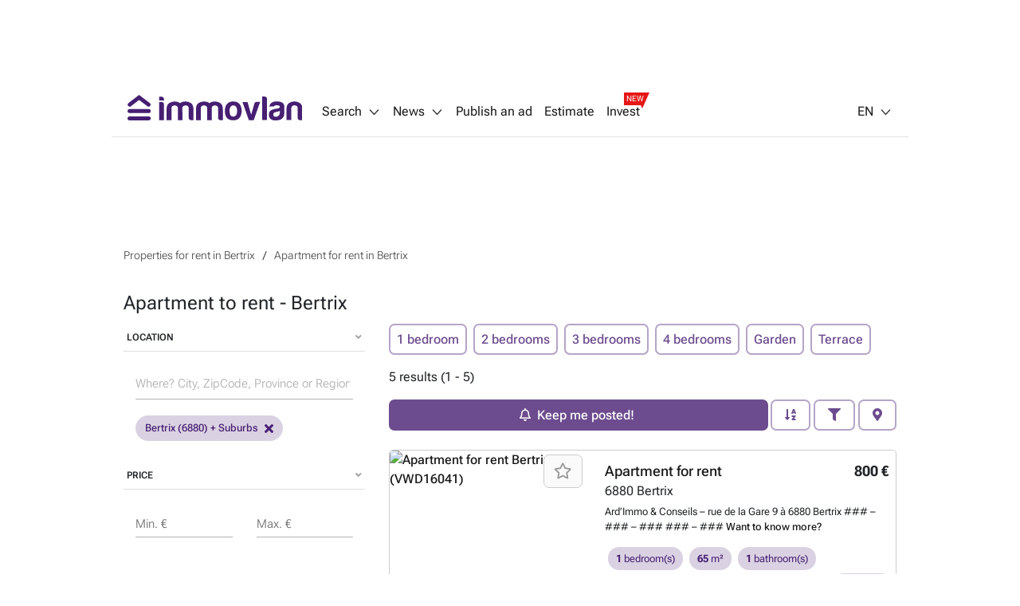

--- FILE ---
content_type: text/html; charset=utf-8
request_url: https://immovlan.be/en/real-estate/apartment/for-rent/bertrix
body_size: 26787
content:



<!DOCTYPE html>
<html lang="en">
<head>
    <meta charset="utf-8"/>
    <meta name="viewport" content="width=device-width, initial-scale=1.0, maximum-scale=1.0"/>
    <meta name="apple-itunes-app" content="app-id=968691127">
    <meta name="google-play-app" content="app-id=com.czaam">
    <meta name="p:domain_verify" content="735734281535384549ac78e4353b4147"/>

    
    <meta name="description" content="&#x1F50E; &#x1F3E2; Discover the full real-estate offer of flats to rent    in Bertrix &#x2B; more info about your future neighbourhood (&#x1F68C;, &#x1F686;,&#x1F687;,  &#x1F3EB;, &#x1F6CD;&#xFE0F;, &#x1F3E6;, ...)." />
    <meta name="keywords" content="apartment,&#x8;to rent,&#x8;Bertrix"/>
    <meta name="robots" content="index,follow"/>

    <link rel="canonical" href="https://immovlan.be/en/real-estate/apartment/for-rent/bertrix"/>

    <link rel="alternate" hreflang="nl" href="https://immovlan.be/nl/vastgoed/appartement/te-huur/bertrix"/>
    <link rel="alternate" hreflang="fr" href="https://immovlan.be/fr/immobilier/appartement/a-louer/bertrix"/>
    <link rel="alternate" hreflang="en" href="https://immovlan.be/en/real-estate/apartment/for-rent/bertrix"/>

    <meta name="twitter:card" content="summary"/>
    <meta name="twitter:site" content="@Immovlan_nl"/>
    <meta name="twitter:title" content="Apartment to rent    -  Bertrix. Immovlan"/>
    <meta name="twitter:description" content="&#x1F50E; &#x1F3E2; Discover the full real-estate offer of flats to rent    in Bertrix &#x2B; more info about your future neighbourhood (&#x1F68C;, &#x1F686;,&#x1F687;,  &#x1F3EB;, &#x1F6CD;&#xFE0F;, &#x1F3E6;, ...)."/>

                <meta property="twitter:image" content="https://api-image.immovlan.be/v1/property/VWD16041/gallery-like-image/Facebook/Landscape?w=800"/>

    <meta property="og:title" content="Apartment to rent    -  Bertrix. Immovlan"/>
    <meta property="og:site_name" content="Immovlan"/>
    <meta property="og:type" content="website"/>
    <meta property="og:url" content="https://immovlan.be/en/real-estate/apartment/for-rent/bertrix"/>

    <meta property="og:image:alt" content="Apartment to rent    -  Bertrix. Immovlan"/>
    <meta property="og:description" content="&#x1F50E; &#x1F3E2; Discover the full real-estate offer of flats to rent    in Bertrix &#x2B; more info about your future neighbourhood (&#x1F68C;, &#x1F686;,&#x1F687;,  &#x1F3EB;, &#x1F6CD;&#xFE0F;, &#x1F3E6;, ...)."/>

                <meta property="og:image" content="https://api-image.immovlan.be/v1/property/VWD16041/gallery-like-image/Facebook/Landscape?w=800"/>

    <meta name="cXenseParse:rbf-immovlan-section" content="Resultat" />


    <link rel="preconnect" href="https://www.googletagmanager.com" crossorigin>
    <link rel="preconnect" href="https://securepubads.g.doubleclick.net" crossorigin>
    <link rel="preconnect" href="https://ced.sascdn.com" crossorigin>
    <link rel="dns-prefetch" href="https://www.googletagmanager.com">
    <link rel="dns-prefetch" href="https://securepubads.g.doubleclick.net">
    <link rel="dns-prefetch" href="https://ced.sascdn.com">

    
    <link rel="preconnect" href="http://core-api-service.immovlan.svc.cluster.local">
    <link rel="dns-prefetch" href="http://core-api-service.immovlan.svc.cluster.local">
    <link rel="preconnect" href="http://search-api-service.immovlan.svc.cluster.local">
    <link rel="dns-prefetch" href="http://search-api-service.immovlan.svc.cluster.local">


    <script defer src="https://ced.sascdn.com/tag/3958/smart.js"></script>

    <title>Apartment to rent    -  Bertrix. Immovlan</title>

    <link rel="icon" href="/favicon.ico"/>

    <link href="/lib/font-awesome/webfonts/fa-brands-400.woff2" as="font" type="font/woff2" rel="preload" crossorigin />
    <link href="/lib/font-awesome/webfonts/fa-regular-400.woff2" as="font" type="font/woff2" rel="preload" crossorigin />
    <link href="/lib/font-awesome/webfonts/fa-solid-900.woff2" as="font" type="font/woff2" rel="preload" crossorigin />
    
    <link href="/fonts/roboto-flex/roboto-flex-300-normal-latin.woff2" as="font" type="font/woff2" rel="preload" crossorigin />
    <link href="/fonts/roboto-flex/roboto-flex-400-normal-latin.woff2" as="font" type="font/woff2" rel="preload" crossorigin />
    <link href="/fonts/roboto-flex/roboto-flex-500-normal-latin.woff2" as="font" type="font/woff2" rel="preload" crossorigin />
    <link href="/fonts/roboto-flex/roboto-flex-600-normal-latin.woff2" as="font" type="font/woff2" rel="preload" crossorigin />
    <link href="/fonts/roboto-flex/roboto-flex-700-normal-latin.woff2" as="font" type="font/woff2" rel="preload" crossorigin />

    <style>
        /* Roboto Flex - Self-Hosted Font Configuration */
        /* Optimized for performance with font-display: swap */
        @font-face {
            font-family: 'Roboto Flex';
            font-style: normal;
            font-weight: 300;
            font-display: swap;
            src: url('/fonts/roboto-flex/roboto-flex-300-normal-latin.woff2') format('woff2');
            unicode-range: U+0000-00FF, U+0131, U+0152-0153, U+02BB-02BC, U+02C6, U+02DA, U+02DC, U+0304, U+0308, U+0329, U+2000-206F, U+2074, U+20AC, U+2122, U+2191, U+2193, U+2212, U+2215, U+FEFF, U+FFFD;
        }
        @font-face {
            font-family: 'Roboto Flex';
            font-style: normal;
            font-weight: 400;
            font-display: swap;
            src: url('/fonts/roboto-flex/roboto-flex-400-normal-latin.woff2') format('woff2');
            unicode-range: U+0000-00FF, U+0131, U+0152-0153, U+02BB-02BC, U+02C6, U+02DA, U+02DC, U+0304, U+0308, U+0329, U+2000-206F, U+2074, U+20AC, U+2122, U+2191, U+2193, U+2212, U+2215, U+FEFF, U+FFFD;
        }
        @font-face {
            font-family: 'Roboto Flex';
            font-style: normal;
            font-weight: 500;
            font-display: swap;
            src: url('/fonts/roboto-flex/roboto-flex-500-normal-latin.woff2') format('woff2');
            unicode-range: U+0000-00FF, U+0131, U+0152-0153, U+02BB-02BC, U+02C6, U+02DA, U+02DC, U+0304, U+0308, U+0329, U+2000-206F, U+2074, U+20AC, U+2122, U+2191, U+2193, U+2212, U+2215, U+FEFF, U+FFFD;
        }
        @font-face {
            font-family: 'Roboto Flex';
            font-style: normal;
            font-weight: 600;
            font-display: swap;
            src: url('/fonts/roboto-flex/roboto-flex-600-normal-latin.woff2') format('woff2');
            unicode-range: U+0000-00FF, U+0131, U+0152-0153, U+02BB-02BC, U+02C6, U+02DA, U+02DC, U+0304, U+0308, U+0329, U+2000-206F, U+2074, U+20AC, U+2122, U+2191, U+2193, U+2212, U+2215, U+FEFF, U+FFFD;
        }
        @font-face {
            font-family: 'Roboto Flex';
            font-style: normal;
            font-weight: 700;
            font-display: swap;
            src: url('/fonts/roboto-flex/roboto-flex-700-normal-latin.woff2') format('woff2');
            unicode-range: U+0000-00FF, U+0131, U+0152-0153, U+02BB-02BC, U+02C6, U+02DA, U+02DC, U+0304, U+0308, U+0329, U+2000-206F, U+2074, U+20AC, U+2122, U+2191, U+2193, U+2212, U+2215, U+FEFF, U+FFFD;
        }
    </style>

    
    
        <link rel="stylesheet" href="/css/v1/main.min.css?v=JOyTNI8y8x2kN6lat4XkrvyfvYDTNrq1wbKBW1bLyVc" media="all" />
    

    <script>
        var CURRENT_LANGUAGE = 'en';
        var IS_USER_AUTHENTICATED = 'False';
        var MEMBER_ID = '';
        var MEMBER_EMAIL = '';
        var DIDOMI_ENVIRONMENT_KEY = 'jNdfNhGH';
        var GTM_CONTAINER_ID = 'GTM-KKTD42';
        var SMART_SITE_ID = '503022';
        var SMART_NETWORK_ID = '3958';
        var ENVIRONMENT = 'production';
        var DISABLE_LAZY_LOAD = true;
        var DISABLE_DMP = true;
        var INCLUDED_ROUTES_G_TAP = ["/(nl|fr|en)/(project)?detail/.+","/(nl|fr|en)/(vastgoed|real-estate|immobilier).+","/(nl|fr|en)$"];
        var INCLUDED_ROUTES_APP_BANNER = ["/(nl|fr|en)/(project)?detail/.+","/(nl|fr|en)/(vastgoedgids|directory|guideimmobilier).*","/(nl|fr|en)/(vastgoed|real-estate|immobilier).+","/(nl|fr|en)/?$"];
        var APP_BANNER_ENABLED = 'True';

        var layoutParams = new URLSearchParams(window.location.search);
        if (window.ENVIRONMENT === 'production' &&
            !(layoutParams.has('dfplog') || layoutParams.has('forcelog'))) {
            console.group = function () { };
            console.log = function () { };
        }
    </script>

    

    <style>
        #rossel-leader-top.minHeight { min-height: 100px; }

        @media (min-width: 992px) {
            body.topPadding { padding-top: 102px; }

            #main_container.minWidth {
                margin: auto;
                max-width: 1000px;
            }

            #rossel-leader-top.minHeight { min-height: 90px; }
        }

        .similar-products {
            position: relative;
        }
    </style>

    

    
        <link rel="stylesheet" href="/css/mdb-search.min.css?v=97nbBOURRGXYrcQHqAqBLnaZR0H4SyjLJvx7mCYYTHI" media="all" />
        <link rel="stylesheet" href="/css/search-list.min.css?v=6o2-owQorySi6Gto6wOgQcTVJMOd9YDT0L1m3msxY0o" />
    


    <script type="application/ld&#x2B;json">
        {
            "@context": "https://schema.org",
            "@type": "Organization",
            "name": "Immovlan",
            "url": "https://immovlan.be",
            "logo": {
                "@type": "ImageObject",
                "url": "https://immovlan.be/images/v2/logo.svg"
            },
            "description": "Discover all real estate for sale and for rent: houses, apartments, businesses, garages, offices, land for agriculture or development, student rooms, studios and many other properties.",
            "aggregateRating": {
              "type": "AggregateRating",
              "ratingValue": "4.6",
              "reviewCount": "4482"
            }
        }
    </script>

    
    
    <!-- Start of HubSpot Embed Code -->
    <script type="text/javascript" id="hs-script-loader" async defer src="https://js-eu1.hs-scripts.com/26946534.js"></script>
    <!-- End of HubSpot Embed Code -->

</head>
<body class="en-lang  topPadding">

    <noscript>
        <iframe src="https://www.googletagmanager.com/ns.html?id=GTM-KKTD42" height="0" width="0" style="display: none; visibility: hidden"></iframe>
    </noscript>

    <div id="main_container" class="d-flex flex-column minWidth">
        <div class="wall-left"></div>
        <div class="wall-right"></div>
        <div id="rossel-oop" style="height: 0;"></div>

        <header class="sticky-content" data-offsettop="0">
            


<div class="navbar">
    <a href="/en">
      <img src="/images/v2/logo.svg" id="logo" alt="immovlan" />
    </a>
    <i class="mi mi-md mi-open-menu"></i>
    <div class="menu">
        <nav class="nav-left">
            <ul>
                <li class="dropdown_1st" id="myDropdown">
                    <span class="dropbtn">Search<i class="mi mi-arrow-b margin-left-05"></i></span>
                    <ul>
                        <li>
                            <a href="/en">In Belgium</a>
                        </li>
                        <li>
                            <a id="search-by-vlan-code-link" href="/en#search-by-vlan-code">Immovlan code</a>
                        </li>
                        <li>
                            <a href="/en/directory">Find a pro</a>
                        </li>
                        <li class="dropdown_2nd">
                            <span>Abroad</span>
                            <ul>
                                <li>
                                    <a href="/en/international/real-estate/france">France</a>
                                </li>
                                <li>
                                    <a href="/en/international/real-estate/spain">Spain</a>
                                </li>
                                <li>
                                    <a href="/en/international/real-estate/italy">Italy</a>
                                </li>
                                <li>
                                    <a href="/en/international/real-estate/the-netherlands">The Netherlands</a>
                                </li>
                                <li>
                                    <a href="/en/international/real-estate/luxemburg">Luxemburg</a>
                                </li>
                                <li>
                                    <a href="/en/international/real-estate/overview">Other</a>
                                </li>
                            </ul>
                        </li>
                        <li>
                            <a href="https://help.immovlan.be/en/wikimmovlan"
                               target="_blank"
                               rel="nofollow">Help</a>
                        </li>
                    </ul>
                </li>

                <li class="dropdown_1st" id="myDropdown">
                    <span class="dropbtn">News<i class="mi mi-arrow-b margin-left-05"></i></span>
                    <ul>
                        <li>
                            <a href="/en/content">Real estate news</a>
                        </li>
                            <li>
                                <a href="/en/content/real-estate-guides">Guides</a>
                            </li>
                            <li>
                                <a href="/en/content/practical-tips">Practical tips</a>
                            </li>
                            <li>
                                <a href="/en/content/energy">Energy</a>
                            </li>
                            <li>
                                <a href="/en/content/innovation-technology">Innovations - technology</a>
                            </li>
                            <li>
                                <a href="/en/content/news">News</a>
                            </li>
                            <li>
                                <a href="/en/content/finance">Finance</a>
                            </li>
                            <li>
                                <a href="/en/content/legal">Legal</a>
                            </li>
                    </ul>
                </li>

                <li>
                    <a rel="nofollow" href="/en/ad">
                        Publish an ad
                    </a>
                </li>

                <li>
                    <a rel="nofollow" href="/en/valuate">
                        Estimate
                    </a>
                </li>

                <li>
                    <a rel="nofollow" class="with-new-tag" href="/en/invest">
                        Invest
                        <span class="new-tag-container">
                            <span class="new-tag-content">NEW</span>
                        </span>
                    </a>
                </li>
            </ul>
        </nav>
        <nav class="nav-right">
            <ul>
                <li>
                    <div id="login-partial-container"></div>
                </li>
                <li class="dropdown_1st lang-menu">
                    


    <span class="dropbtn">EN<i class="mi mi-arrow-b margin-left-05"></i></span>
    <ul>
                <li class="">
                    <a href="https://immovlan.be/nl/vastgoed/appartement/te-huur/bertrix">NL</a>
                </li>
                <li class="">
                    <a href="https://immovlan.be/fr/immobilier/appartement/a-louer/bertrix">FR</a>
                </li>
                <li class="lng-active">
                    <a href="https://immovlan.be/en/real-estate/apartment/for-rent/bertrix">EN</a>
                </li>
    </ul>

                </li>
            </ul>
        </nav>
    </div>
</div>
            
        </header>

        <div class="container pb-3 flex-grow">

            <div id="browser-support-container"></div>

            






<div id="rossel-leader-top" class="text-center my-3 minHeight"></div>

<div class="row no-gutters mt-3">
    <div class="col-12">

        <div id="meta-results">
            
    <script type="application/ld&#x2B;json">
    {
        "@context": "https://schema.org",
        "@type": "BreadcrumbList",
        "numberOfItems": 2,
        "itemListElement": [
                 {
                  "@type": "ListItem",
                  "position": 1,
                  "item": {
                      "@id": "https://immovlan.be/en/search/list?urlcity=bertrix&amp;transactiontypes=for-rent,to-share&amp;propertytypes=house,apartment",
                      "name": "Properties for rent in Bertrix"
                  }
                 } ,
                 {
                  "@type": "ListItem",
                  "position": 2,
                  "item": {
                      "@id": "https://immovlan.be/en/real-estate/apartment/for-rent/bertrix",
                      "name": "Apartment for rent in Bertrix"
                  }
                 } 
        ]
    }
    </script>
    <nav aria-label="breadcrumb" class="breadcrumb mt-2 d-none d-md-flex">
        <ol>
                <li>
                    <a href="https://immovlan.be/en/search/list?urlcity=bertrix&amp;transactiontypes=for-rent,to-share&amp;propertytypes=house,apartment"
                       title="Properties for rent in Bertrix"
                       rel="nofollow">
                        <span>Properties for rent in Bertrix</span>
                    </a>
                </li>
                <li>
                    <a href="https://immovlan.be/en/real-estate/apartment/for-rent/bertrix"
                       title="Apartment for rent in Bertrix"
                       rel="">
                        <span>Apartment for rent in Bertrix</span>
                    </a>
                </li>
        </ol>
    </nav>
    <nav aria-label="breadcrumb" class="breadcrumb mt-2 d-lg-none d-flex">
        <ol>
                <li>
                    <a href="https://immovlan.be/en/real-estate/apartment/for-rent/bertrix"
                       title="Apartment for rent in Bertrix"
                       rel="">
                        <span>Apartment for rent in Bertrix</span>
                    </a>
                </li>
        </ol>
    </nav>

<div class="row">
    <div class="col-12">
        <h1>
            Apartment to rent    -  Bertrix
        </h1>
    </div>
</div>
        </div>

        <div class="row">
            <div class="col-sm-12 col-md-6 col-lg-4 d-none d-md-flex">
                <aside id="filter-results">

                    <div id="propertytype-facets"></div>

                    <div id="transactiontype-facets"></div>

                    
<div class="card mb-1 d-none d-md-flex" id="location-autocomplete-card">
    <div class="card-header text-uppercase accordion-button" id="location-autocomplete-card-header" aria-expanded="true" aria-controls="location-autocomplete-card-body" data-target="#location-autocomplete-card-body" data-toggle="collapse">
        Location
        <div class="float-right grey-text"><i class="fas fa-angle-down"></i></div>
    </div>
    <div class="container collapse show" id="location-autocomplete-card-body" aria-labelledby="location-autocomplete-card-header" data-parent="#location-autocomplete-card">
        <div class="card-body">
            <div class="form-input input-group pt-1 mt-1">
                <input type="search" placeholder="Where? City, ZipCode, Province or Region" class="form-control mdb-autocomplete px-0 chips-input" autocomplete="off" name="search" style="width: 100%;">
            </div>
            <div class="chips-placeholder"></div>
        </div>
    </div>
</div>

                    
    <div class="card mb-1 d-none d-md-flex" id="price-range-card">
        <div class="card-header text-uppercase accordion-button" id="price-range-card-header" aria-expanded="true" aria-controls="price-range-card-body" data-target="#price-range-card-body" data-toggle="collapse">
            Price
            <div class="float-right grey-text"><i class="fas fa-angle-down"></i></div>
        </div>
        <div class="container collapse show" id="price-range-card-body" aria-labelledby="price-range-card-header" data-parent="#price-range-card">
            <div class="card-body">
                <div class="row">
                    <div class="col">
                        <div class="form-input">
                            <input type="number" id="price-range-from" class="form-control" />
                            <label class="form-label " for="price-range-from">Min. &#x20AC;</label>
                        </div>
                    </div>
                    <div class="col">
                        <div class="form-input">
                            <input type="number" id="price-range-to" class="form-control" />
                            <label class="form-label " for="price-range-to">Max. &#x20AC;</label>
                        </div>
                    </div>
                </div>
            </div>
        </div>
    </div>


                    <div id="epc-rating-facets"></div>

                    
    <div class="card mb-1 d-none d-md-flex" id="bedroom-range-card">
        <div class="card-header text-uppercase accordion-button" id="bedroom-range-card-header" aria-expanded="true" aria-controls="bedroom-range-card-body" data-target="#bedroom-range-card-body" data-toggle="collapse">
            Bedrooms
            <div class="float-right grey-text"><i class="fas fa-angle-down"></i></div>
        </div>
        <div class="container collapse show" id="bedroom-range-card-body" aria-labelledby="bedroom-range-card-header" data-parent="#bedroom-range-card">
            <div class="card-body">
                <div class="row">
                    <div class="col">
                        <div class="form-input">
                            <input type="number" id="bedroom-range-from" class="form-control" />
                            <label class="form-label " for="bedroom-range-from">Min.</label>
                        </div>
                    </div>
                    <div class="col">
                        <div class="form-input">
                            <input type="number" id="bedroom-range-to" class="form-control" />
                            <label class="form-label " for="bedroom-range-to">Max.</label>
                        </div>
                    </div>
                </div>
            </div>
        </div>
    </div>



                    <div class="button button-secondary button-block mb-3"
                         id="btn-advanced-filters-modal"
                         data-toggle="modal"
                         data-target="advanced-filters-modal">
                        <i class="fas fa-filter space" aria-hidden="true"></i>More criteria
                        <span id="badge-filter-count-sidebar" class="invisible "></span>
                    </div>

                    


<div class="card mb-3 d-none d-md-flex" id="alert-box-card">
    <div class="container">
        <div class="row margin-bottom-15 margin-bottom-lg-0 modal-info">
            <p>
                <b>Get notified as soon as a new property matching your search appears!</b><br/>
                Receive an email each time there&#x27;s a property that meets your criteria!
            </p>
                <button id="create-alert-button" class="button button-block button-secondary" data-can-create-alert="True">
                    Keep me posted!
                </button>
        </div>
    </div>
</div>

                </aside>
            </div>

            <div class="col-sm-12 col-md-6 col-lg-8">

                <section id="search-results" style="position: relative;">
                    


<style>
    .btn-contact-property * { pointer-events: none; }

    .lazy-img {
        max-width: 100%;
        width: 100%;
    }
</style>

    <div id="search-loader"></div>
    <div class="row">
        <div class="col-12 mb-2 spotlight-button-container ">
            <a data-value-from="1" data-value-to="1" class="button button-secondary text-nowrap margin-bottom-05 margin-right-05 bedroom-shortcut">1 bedroom</a>
            <a data-value-from="2" data-value-to="2" class="button button-secondary text-nowrap margin-bottom-05 margin-right-05 bedroom-shortcut">2 bedrooms</a>
            <a data-value-from="3" data-value-to="3" class="button button-secondary text-nowrap margin-bottom-05 margin-right-05 bedroom-shortcut">3 bedrooms</a>
            <a data-value-from="4" data-value-to="4" class="button button-secondary text-nowrap margin-bottom-05 margin-right-05 bedroom-shortcut">4 bedrooms</a>
            <a data-value-tag="hasgarden" class="button button-secondary text-nowrap margin-bottom-05 margin-right-05 tag-shortcut">Garden</a>
            <a data-value-tag="hasterrace" class="button button-secondary text-nowrap margin-bottom-05 margin-right-05 tag-shortcut">Terrace</a>
        </div>
    </div>
        <div class="row">
            <div class="col-12 mb-2">
5&nbsp;results&nbsp;(1&nbsp;-&nbsp;5)            </div>
        </div>
    <div class="row py-2 mb-3 sticky-content bg-white sticky-action-bar" data-offsettop="68">
        <div class="col-12" id="filter-top">
            <div class="button-group w-100" role="group">
                            <button id="create-alert-button-top" class="button button-primary flex-button text-nowrap alert-button-top-container mr-1">
                                <i class="fa fa-bell space"></i><span class="m-1">Keep me posted!</span>
                            </button>

                <button class="button button-secondary dropdown-toggle px-3 text-nowrap  "
                        type="button"
                        id="dropdownSearchButton"
                        data-toggle="dropdown"
                        aria-expanded="false">
                    <i class="fas fa-sort-alpha-down " aria-hidden="true"></i>
                </button>
                

                <ul class="dropdown-menu dropdown-menu-right sorting text-nowrap" aria-labelledby="dropdownSearchButton">
                    <li>
                        <a class="dropdown-item active" data-value-field="" data-value-direction="" rel="nofollow" href="/en/real-estate/apartment/for-rent/bertrix">Recent ads</a>
                    </li>
                    <li>
                        <a class="dropdown-item " data-value-field="price" data-value-direction="ascending" rel="nofollow" href="/en/real-estate/apartment/for-rent/bertrix?sortby=price&amp;sortdirection=ascending">Price (low to high)</a>
                    </li>
                    <li>
                        <a class="dropdown-item " data-value-field="price" data-value-direction="descending" rel="nofollow" href="/en/real-estate/apartment/for-rent/bertrix?sortby=price&amp;sortdirection=descending">Price (high to low)</a>
                    </li>
                    <li>
                        <a class="dropdown-item " data-value-field="nrOfBedrooms" data-value-direction="ascending" rel="nofollow" href="/en/real-estate/apartment/for-rent/bertrix?sortby=nrofbedrooms&amp;sortdirection=ascending">Bedrooms (low to high)</a>
                    </li>
                    <li>
                        <a class="dropdown-item " data-value-field="nrOfBedrooms" data-value-direction="descending" rel="nofollow" href="/en/real-estate/apartment/for-rent/bertrix?sortby=nrofbedrooms&amp;sortdirection=descending">Bedrooms (high to low)</a>
                    </li>
                    <li>
                        <a class="dropdown-item " data-value-field="totalSurface" data-value-direction="ascending" rel="nofollow" href="/en/real-estate/apartment/for-rent/bertrix?sortby=totalsurface&amp;sortdirection=ascending">Surface (low to high)</a>
                    </li>
                    <li>
                        <a class="dropdown-item " data-value-field="totalSurface" data-value-direction="descending" rel="nofollow" href="/en/real-estate/apartment/for-rent/bertrix?sortby=totalsurface&amp;sortdirection=descending">Surface (high to low)</a>
                    </li>
                    <li>
                        <a class="dropdown-item " data-value-field="zipCode" data-value-direction="ascending" rel="nofollow" href="/en/real-estate/apartment/for-rent/bertrix?sortby=zipcode&amp;sortdirection=ascending">Zip code (low to high)</a>
                    </li>
                    <li>
                        <a class="dropdown-item " data-value-field="zipCode" data-value-direction="descending" rel="nofollow" href="/en/real-estate/apartment/for-rent/bertrix?sortby=zipcode&amp;sortdirection=descending">Zip code (high to low)</a>
                    </li>
                </ul>

                <button class="button button-secondary ml-1 px-3  text-nowrap"
                        id="btn-filters-modal-mobile"
                        data-toggle="modal"
                        data-target="advanced-filters-modal">
                    <i class="fas fa-filter " aria-hidden="true"></i>
                    <span id="badge-filter-count-sidebar" class=""></span>
                </button>

                        <a class="button button-secondary ml-1 px-3  text-nowrap " id="viewOnMap" rel="nofollow">
                            <i class="fas fa-map-marker-alt" aria-hidden="true"></i>
                        </a>
            </div>
        </div>
    </div>
        <link rel="preload" as="image" href="https://api-image.immovlan.be/v1/property/VWD16041/thumbnail-webp/Medium?h=280"/>
            <article itemscope itemtype="http://schema.org/Apartment"
                     data-url="https://immovlan.be/en/detail/apartment/for-rent/6880/bertrix/vwd16041"
                     class="list-view-item mb-3 card card-border ">
                <div class="row">
                    <div class="col-lg-5 card-image ">


                        <div class="media-pic">
                            <a href="https://immovlan.be/en/detail/apartment/for-rent/6880/bertrix/vwd16041" title="Apartment for rent Bertrix (VWD16041)" rel="nofollow">
                                <div class="media-pic-wrapper">
                                    <img class="centered-and-cropped lazyload" alt="Apartment for rent Bertrix (VWD16041)" title="Apartment for rent Bertrix (VWD16041)" src="/images/nopic.svg" data-src="https://api-image.immovlan.be/v1/property/VWD16041/thumbnail-webp/Medium?h=280" itemprop="photo" content="https://api-image.immovlan.be/v1/property/VWD16041/thumbnail-webp/Medium?h=280" />


                                    
                                            <div class="energy-consumption epc-water-mark WalloniaB"></div>
                                </div>
                            </a>
                        </div>


                            <div class="favorite favorite-top-right">
                                <button class="button btn-favorite" data-value-id="VWD16041" aria-label="Save this property" title="Add to favorites">
                                    <i class="far fa-star"></i>
                                </button>
                            </div>

                    </div>
                    <div class="col-lg-7 pl-lg-0">
                        <div class="card-body position-relative ">
                            <div class="clearfix position-relative">
                                <div class="float-right text-right mt-1">

                                        <span class="prefix grey-text text-right"></span>
                                        <strong class="list-item-price">800 &#x20AC;</strong>

                                </div>
                                <div class="long-and-truncated">
                                    <h2 class="card-title ellipsis pr-2 mt-1 mb-0" itemprop="name">

                                            <a href="https://immovlan.be/en/detail/apartment/for-rent/6880/bertrix/vwd16041" title="Apartment for rent" rel="nofollow">Apartment for rent</a>

                                    </h2>
                                </div>
                                <p class="mb-1 wp-75" itemprop="address" itemscope itemtype="http://schema.org/PostalAddress">
                                    <span itemprop="postalCode">6880</span>
                                    <span itemprop="addressLocality">Bertrix</span>
                                </p>


                            </div>

                            <p class="list-item-description mb-3">
                                <span itemprop="description"><strong></strong>Ard&#x2019;Immo &amp; Conseils &#x2013; rue de la Gare 9 &#xE0; 6880 Bertrix ### &#x2013; ### &#x2013; ### ### &#x2013; ###&nbsp;<a href="https://immovlan.be/en/detail/apartment/for-rent/6880/bertrix/vwd16041" rel="nofollow">Want to know more?</a></span>
                            </p>

                                <div class="list-item-details owner-logo-space">
                                    <div class="d-flex justify-content-start flex-wrap mx-1">
                                            <span class="property-highlight margin-bottom-05 margin-right-05">
                                                <strong>1</strong>
                                                Bedroom(s)
                                            </span>
                                            <span class="property-highlight margin-bottom-05 margin-right-05">
                                                <strong>65</strong>
                                                 m&#xB2;
                                            </span>
                                            <span class="property-highlight margin-bottom-05 margin-right-05">
                                                <strong>1</strong>
                                                Bathroom(s)
                                            </span>
                                    </div>
                                </div>

                                <div class="owner-logo">
                                        <div class="owner-logo-url" data-value-url="/tracking/prouser/logo-click/goto?proUserId=47324&amp;language=en" data-value-id="47324">
                                            <img src="https://api-image.immovlan.be/v1/prouser/VLAN96142683/logo/English/webp/Small" alt="ARD&#x27;IMMO &amp; CONSEILS" title="ARD&#x27;IMMO &amp; CONSEILS" />
                                        </div>
                                </div>

                        </div>
                        
                        <!--DESKTOP-->
                            <div class="btn-group d-none d-lg-flex">
                                    <div class="button button-primary mt-auto text-capitalize flex-button btn-contact-property" data-value-id="VWD16041">contact</div>
                                <a class="button button-secondary mt-auto ml-2 text-capitalize flex-button" href="https://immovlan.be/en/detail/apartment/for-rent/6880/bertrix/vwd16041" rel="nofollow">details</a>
                            </div>                            

                        <!--MOBILE-->
                            <div class="btn-group d-flex d-lg-none">
                                    <div class="button button-primary button-with-icon button-no-radius mt-auto flex-button btn-contact-property"
                                         data-value-id="VWD16041" aria-label="Contact by email">
                                        <i class="mi mi-mail mi-white"></i> <span class="text-truncate">Email</span>
                                    </div>

                                    <div class="button button-lg button-secondary button-with-icon button-no-radius mt-auto flex-button contact-by-phone-button"
                                         data-value-id="VWD16041"
                                         data-value-property-id="10447595"
                                         data-value-project-id=""
                                         data-value-prouser-id="47324"
                                         data-value-prouser-types="estateAgents"
                                         data-value-prouser-type="estateAgents">
                                        <i class="mi mi-phone mi-primary"></i> <span class="text-truncate">Call</span>
                                    </div>
                            </div>                            

                        <meta itemprop="numberOfBedrooms" content="1" />
                        <meta itemprop="numberOfBathroomsTotal" content="1" />
                    </div>
                </div>
            </article>
            <script type="application/ld&#x2B;json">
                {
                    "@context": "https://schema.org",
                    "@type": "RealEstateListing",
                    "datePosted": "2025-12-19T15:25:43.0000000"
                }
            </script>
                <script type="application/ld&#x2B;json">
                    {
                        "@context": "https://schema.org",
                        "@type": "RentAction",
                        "price": "800",
                        "priceCurrency": "EUR"
                    }
                </script>
            <article itemscope itemtype="http://schema.org/Apartment"
                     data-url="https://immovlan.be/en/detail/apartment/for-rent/6880/bertrix/vbd65658"
                     class="list-view-item mb-3 card card-border ">
                <div class="row">
                    <div class="col-lg-5 card-image ">


                        <div class="media-pic">
                            <a href="https://immovlan.be/en/detail/apartment/for-rent/6880/bertrix/vbd65658" title="Apartment for rent Bertrix (VBD65658)" rel="nofollow">
                                <div class="media-pic-wrapper">
                                    <img class="centered-and-cropped lazyload" alt="Apartment for rent Bertrix (VBD65658)" title="Apartment for rent Bertrix (VBD65658)" src="/images/nopic.svg" data-src="https://api-image.immovlan.be/v1/property/VBD65658/thumbnail-webp/Medium?h=280" itemprop="photo" content="https://api-image.immovlan.be/v1/property/VBD65658/thumbnail-webp/Medium?h=280" />


                                    
                                </div>
                            </a>
                        </div>


                            <div class="favorite favorite-top-right">
                                <button class="button btn-favorite" data-value-id="VBD65658" aria-label="Save this property" title="Add to favorites">
                                    <i class="far fa-star"></i>
                                </button>
                            </div>

                    </div>
                    <div class="col-lg-7 pl-lg-0">
                        <div class="card-body position-relative ">
                            <div class="clearfix position-relative">
                                <div class="float-right text-right mt-1">

                                        <span class="prefix grey-text text-right"></span>
                                        <strong class="list-item-price">960 &#x20AC;</strong>
                                            <div class="transaction-box d-block">
                                                <div class="transaction-type active ncp"
                                                     data-toggle="tooltip"
                                                     data-placement="top"
                                                     title="New construction">
                                                </div>
                                            </div>

                                </div>
                                <div class="long-and-truncated">
                                    <h2 class="card-title ellipsis pr-2 mt-1 mb-0" itemprop="name">

                                            <a href="https://immovlan.be/en/detail/apartment/for-rent/6880/bertrix/vbd65658" title="Apartment for rent (New construction project)" rel="nofollow">Apartment for rent (New construction project)</a>

                                    </h2>
                                </div>
                                <p class="mb-1 wp-75" itemprop="address" itemscope itemtype="http://schema.org/PostalAddress">
                                    <span itemprop="postalCode">6880</span>
                                    <span itemprop="addressLocality">Bertrix</span>
                                </p>


                            </div>

                            <p class="list-item-description mb-3">
                                <span itemprop="description"><strong></strong>Vous &#xEA;tes &#xE0; la recherche d&#x2019;une location??? Id&#xE9;alement situ&#xE9; le long de la rue de la Gare, ce magnifique appartement situ&#xE9; au rez-de-chauss&#xE9;e d&#x27;un tout nouvel immeuble a tout pour vous plaire. Il b&#xE9;n&#xE9;ficie d&#x2019;un PEB A, gr&#xE2;ce &#xE0; une isolation acoustique et thermique sup&#xE9;rieure. Chauffage au sol aliment&#xE9; par une chaudi&#xE8;re collective au gaz, et syst&#xE8;me solaire thermique combin&#xE9; pour augmenter le gain d&#x27;&#xE9;nergie. De plus, vous r&#xE9;duirez rigoureusement votre consommation commune d&#x2019;&#xE9;lectricit&#xE9; gr&#xE2;ce aux panneaux photovolta&#xEF;ques qui sont plac&#xE9;s en toiture. Dans le but de r&#xE9;duire le d&#xE9;p&#xF4;t de calcaire, un adoucisseur collectif d&#x27;eau est install&#xE9;. Ce bien est muni d&#x2019;une terrasse disposant d&#x27;une orientation optimale, de quoi &#xE9;gayer vos belles soir&#xE9;es d&#x2019;&#xE9;t&#xE9;. Celui-ci dispose d&#x27;un jardin &#xE0; usage privatif. Afin d&#x2019;accroitre la s&#xE9;curit&#xE9; des occupants, vous profitez d&#x27;un syst&#xE8;me d&#x27;alarme anti-intrusion et afin de faciliter l&#x27;acc&#xE8;s, un ascenseur dessert tout l&#x27;immeuble. Contactez-nous au ### ou via ###&nbsp;<a href="https://immovlan.be/en/detail/apartment/for-rent/6880/bertrix/vbd65658" rel="nofollow">Want to know more?</a></span>
                            </p>

                                <div class="list-item-details owner-logo-space">
                                    <div class="d-flex justify-content-start flex-wrap mx-1">
                                            <span class="property-highlight margin-bottom-05 margin-right-05">
                                                <strong>2</strong>
                                                Bedroom(s)
                                            </span>
                                            <span class="property-highlight margin-bottom-05 margin-right-05">
                                                <strong>101</strong>
                                                 m&#xB2;
                                            </span>
                                            <span class="property-highlight margin-bottom-05 margin-right-05">
                                                <strong>12 m&#xB2;</strong>
                                                Terrace
                                            </span>
                                    </div>
                                </div>

                                <div class="owner-logo">
                                        <div class="owner-logo-url" data-value-url="/tracking/prouser/logo-click/goto?proUserId=42879&amp;language=en" data-value-id="42879">
                                            <img src="https://api-image.immovlan.be/v1/prouser/IN00564489/logo/English/webp/Small" alt="HOUYOUX CONSTRUCTIONS" title="HOUYOUX CONSTRUCTIONS" />
                                        </div>
                                </div>

                        </div>
                        
                        <!--DESKTOP-->
                            <div class="btn-group d-none d-lg-flex">
                                    <div class="button button-primary mt-auto text-capitalize flex-button btn-contact-property" data-value-id="VBD65658">contact</div>
                                <a class="button button-secondary mt-auto ml-2 text-capitalize flex-button" href="https://immovlan.be/en/detail/apartment/for-rent/6880/bertrix/vbd65658" rel="nofollow">details</a>
                            </div>                            

                        <!--MOBILE-->
                            <div class="btn-group d-flex d-lg-none">
                                    <div class="button button-primary button-with-icon button-no-radius mt-auto flex-button btn-contact-property"
                                         data-value-id="VBD65658" aria-label="Contact by email">
                                        <i class="mi mi-mail mi-white"></i> <span class="text-truncate">Email</span>
                                    </div>

                                    <div class="button button-lg button-secondary button-with-icon button-no-radius mt-auto flex-button contact-by-phone-button"
                                         data-value-id="VBD65658"
                                         data-value-property-id="10446661"
                                         data-value-project-id=""
                                         data-value-prouser-id="42879"
                                         data-value-prouser-types="estateAgents,retail"
                                         data-value-prouser-type="estateAgents">
                                        <i class="mi mi-phone mi-primary"></i> <span class="text-truncate">Call</span>
                                    </div>
                            </div>                            

                        <meta itemprop="numberOfBedrooms" content="2" />
                        <meta itemprop="numberOfBathroomsTotal" content="1" />
                    </div>
                </div>
            </article>
            <script type="application/ld&#x2B;json">
                {
                    "@context": "https://schema.org",
                    "@type": "RealEstateListing",
                    "datePosted": "2025-12-18T10:05:25.0000000"
                }
            </script>
                <script type="application/ld&#x2B;json">
                    {
                        "@context": "https://schema.org",
                        "@type": "RentAction",
                        "price": "960",
                        "priceCurrency": "EUR"
                    }
                </script>



        <div class="card mb-3 d-flex" id="alert-box-card">
            <div class="container">
                <div class="row margin-bottom-15 margin-bottom-lg-0 modal-info">
                    <div class="col-lg-7">Be the first to know about a new opportunity. <strong>Set alerts</strong> on your search criteria and lets us do the work.</div>
                    <div class="col-lg-5 margin-top-05 margin-top-lg-0">
                        <button class="create-alert-button-block button-block button button-secondary">
                            Keep me posted!
                        </button>
                    </div>
                </div>
            </div>
        </div>
            <article itemscope itemtype="http://schema.org/Apartment"
                     data-url="https://immovlan.be/en/detail/apartment/for-rent/6880/jehonville/vwd15797"
                     class="list-view-item mb-3 card card-border ">
                <div class="row">
                    <div class="col-lg-5 card-image ">


                        <div class="media-pic">
                            <a href="https://immovlan.be/en/detail/apartment/for-rent/6880/jehonville/vwd15797" title="Apartment for rent Jehonville (VWD15797)" rel="nofollow">
                                <div class="media-pic-wrapper">
                                    <img class="centered-and-cropped lazyload" alt="Apartment for rent Jehonville (VWD15797)" title="Apartment for rent Jehonville (VWD15797)" src="/images/nopic.svg" data-src="https://api-image.immovlan.be/v1/property/VWD15797/thumbnail-webp/Medium?h=280" itemprop="photo" content="https://api-image.immovlan.be/v1/property/VWD15797/thumbnail-webp/Medium?h=280" />


                                    
                                            <div class="energy-consumption epc-water-mark WalloniaC"></div>
                                </div>
                            </a>
                        </div>


                            <div class="favorite favorite-top-right">
                                <button class="button btn-favorite" data-value-id="VWD15797" aria-label="Save this property" title="Add to favorites">
                                    <i class="far fa-star"></i>
                                </button>
                            </div>

                    </div>
                    <div class="col-lg-7 pl-lg-0">
                        <div class="card-body position-relative ">
                            <div class="clearfix position-relative">
                                <div class="float-right text-right mt-1">

                                        <span class="prefix grey-text text-right"></span>
                                        <strong class="list-item-price">420 &#x20AC;</strong>

                                </div>
                                <div class="long-and-truncated">
                                    <h2 class="card-title ellipsis pr-2 mt-1 mb-0" itemprop="name">

                                            <a href="https://immovlan.be/en/detail/apartment/for-rent/6880/jehonville/vwd15797" title="Apartment for rent" rel="nofollow">Apartment for rent</a>

                                    </h2>
                                </div>
                                <p class="mb-1 wp-75" itemprop="address" itemscope itemtype="http://schema.org/PostalAddress">
                                    <span itemprop="postalCode">6880</span>
                                    <span itemprop="addressLocality">Jehonville</span>
                                </p>


                            </div>

                            <p class="list-item-description mb-3">
                                <span itemprop="description"><strong></strong>Discover this charming apartment located in the tranquil village of Jehonville, perfectly suited for those seeking comfortable and affordable living in a peaceful setting. Priced at &#x20AC;420 per month, this well-maintained property offers approximately 46 square meters of living space, thoughtfully designed to maximize functionality and comfort. Situated on the second floor of a two-storey building, the apartment provides an inviting entrance hall that leads into a bright and airy living area. The partially equipped kitchen includes essential appliances such as an electric stove, refrigerator, oven, sink, and extractor hood, making it ideal for everyday cooking and entertaining. The apartment also features a cozy bedroom, a bathroom fitted with a bathtub, toilet, and sink, as well as a practical attic space for additional storage. This configuration ensures that residents enjoy both comfort and convenience in a compact yet functional environment. The property benefits from modern amenities that enhance daily life, including double-glazed windows and Velux skylights, ensuring good insulation and natural brightness. The heating is provided by a central oil-fired system, offering warmth during colder months. Air conditioning adds to the comfort, especially during warmer periods. Practical details such as individual electricity meters and internet and telephone connections are included. The apartment is connected to reliable water and sewage systems, with the added advantage of being located in a quiet, easily accessible area close to local amenities. The building&#x27;s energy performance certificate (EPC) classifies it as C, with an annual primary energy consumption of approximately 10,897 kWh, which reflects reasonable energy efficiency for its size. Located in Jehonville within the district of Acremont, this apartment offers excellent proximity to essential services and transportation options. The area is known for its peaceful atmosphere while being conveniently close to nearby towns like Bertrix and Paliseul. Residents will benefit from local shops, schools, and public transport links, making daily errands and commuting straightforward. The property is ideal for singles or couples looking for an affordable rental in a serene environment. Available from January 1, 2026, this apartment is an attractive opportunity for those seeking a low-maintenance home in Belgium&#x2019;s picturesque countryside. For further information or to arrange a viewing, contact the designated real estate agency promptly; they will guide you through the process and ensure your needs are met with professionalism and expertise.&nbsp;<a href="https://immovlan.be/en/detail/apartment/for-rent/6880/jehonville/vwd15797" rel="nofollow">Want to know more?</a></span>
                            </p>

                                <div class="list-item-details owner-logo-space">
                                    <div class="d-flex justify-content-start flex-wrap mx-1">
                                            <span class="property-highlight margin-bottom-05 margin-right-05">
                                                <strong>1</strong>
                                                Bedroom(s)
                                            </span>
                                            <span class="property-highlight margin-bottom-05 margin-right-05">
                                                <strong>46</strong>
                                                 m&#xB2;
                                            </span>
                                            <span class="property-highlight margin-bottom-05 margin-right-05">
                                                <strong>1</strong>
                                                Bathroom(s)
                                            </span>
                                    </div>
                                </div>

                                <div class="owner-logo">
                                        <div class="owner-logo-url" data-value-url="/tracking/prouser/logo-click/goto?proUserId=47324&amp;language=en" data-value-id="47324">
                                            <img src="https://api-image.immovlan.be/v1/prouser/VLAN96142683/logo/English/webp/Small" alt="ARD&#x27;IMMO &amp; CONSEILS" title="ARD&#x27;IMMO &amp; CONSEILS" />
                                        </div>
                                </div>

                        </div>
                        
                        <!--DESKTOP-->
                            <div class="btn-group d-none d-lg-flex">
                                    <div class="button button-primary mt-auto text-capitalize flex-button btn-contact-property" data-value-id="VWD15797">contact</div>
                                <a class="button button-secondary mt-auto ml-2 text-capitalize flex-button" href="https://immovlan.be/en/detail/apartment/for-rent/6880/jehonville/vwd15797" rel="nofollow">details</a>
                            </div>                            

                        <!--MOBILE-->
                            <div class="btn-group d-flex d-lg-none">
                                    <div class="button button-primary button-with-icon button-no-radius mt-auto flex-button btn-contact-property"
                                         data-value-id="VWD15797" aria-label="Contact by email">
                                        <i class="mi mi-mail mi-white"></i> <span class="text-truncate">Email</span>
                                    </div>

                                    <div class="button button-lg button-secondary button-with-icon button-no-radius mt-auto flex-button contact-by-phone-button"
                                         data-value-id="VWD15797"
                                         data-value-property-id="10423847"
                                         data-value-project-id=""
                                         data-value-prouser-id="47324"
                                         data-value-prouser-types="estateAgents"
                                         data-value-prouser-type="estateAgents">
                                        <i class="mi mi-phone mi-primary"></i> <span class="text-truncate">Call</span>
                                    </div>
                            </div>                            

                        <meta itemprop="numberOfBedrooms" content="1" />
                        <meta itemprop="numberOfBathroomsTotal" content="1" />
                    </div>
                </div>
            </article>
            <script type="application/ld&#x2B;json">
                {
                    "@context": "https://schema.org",
                    "@type": "RealEstateListing",
                    "datePosted": "2025-11-25T14:37:15.0000000"
                }
            </script>
                <script type="application/ld&#x2B;json">
                    {
                        "@context": "https://schema.org",
                        "@type": "RentAction",
                        "price": "420",
                        "priceCurrency": "EUR"
                    }
                </script>
            <article itemscope itemtype="http://schema.org/Apartment"
                     data-url="https://immovlan.be/en/detail/penthouse/for-rent/6880/bertrix/vbd32624"
                     class="list-view-item mb-3 card card-border ">
                <div class="row">
                    <div class="col-lg-5 card-image ">


                        <div class="media-pic">
                            <a href="https://immovlan.be/en/detail/penthouse/for-rent/6880/bertrix/vbd32624" title="Penthouse for rent Bertrix (VBD32624)" rel="nofollow">
                                <div class="media-pic-wrapper">
                                    <img class="centered-and-cropped lazyload" alt="Penthouse for rent Bertrix (VBD32624)" title="Penthouse for rent Bertrix (VBD32624)" src="/images/nopic.svg" data-src="https://api-image.immovlan.be/v1/property/VBD32624/thumbnail-webp/Medium?h=280" itemprop="photo" content="https://api-image.immovlan.be/v1/property/VBD32624/thumbnail-webp/Medium?h=280" />


                                    
                                </div>
                            </a>
                        </div>


                            <div class="favorite favorite-top-right">
                                <button class="button btn-favorite" data-value-id="VBD32624" aria-label="Save this property" title="Add to favorites">
                                    <i class="far fa-star"></i>
                                </button>
                            </div>

                    </div>
                    <div class="col-lg-7 pl-lg-0">
                        <div class="card-body position-relative ">
                            <div class="clearfix position-relative">
                                <div class="float-right text-right mt-1">

                                        <span class="prefix grey-text text-right"></span>
                                        <strong class="list-item-price">1&#x202F;200 &#x20AC;</strong>

                                </div>
                                <div class="long-and-truncated">
                                    <h2 class="card-title ellipsis pr-2 mt-1 mb-0" itemprop="name">

                                            <a href="https://immovlan.be/en/detail/penthouse/for-rent/6880/bertrix/vbd32624" title="Penthouse for rent" rel="nofollow">Penthouse for rent</a>

                                    </h2>
                                </div>
                                <p class="mb-1 wp-75" itemprop="address" itemscope itemtype="http://schema.org/PostalAddress">
                                    <span itemprop="postalCode">6880</span>
                                    <span itemprop="addressLocality">Bertrix</span>
                                </p>


                            </div>

                            <p class="list-item-description mb-3">
                                <span itemprop="description"><strong></strong>&#xC0; LOUER &#x2013; Appartements neuf &#xE0; Bertrix &#x2013; R&#xE9;sidence &#xAB; Les Hauts de Verlaine &#xBB; Vous cherchez un appartement &#xE0; louer alliant confort moderne, performance &#xE9;nerg&#xE9;tique et emplacement id&#xE9;al ? Ne manquez pas cette nouvelle r&#xE9;sidence de standing situ&#xE9;e rue de la Gare &#xE0; Bertrix : &#xAB; Les Hauts de Verlaine &#xBB;. Cette r&#xE9;sidence neuve propose &#xE0; la location : &#x2705; Appartement 4 chambres, spacieux et lumineux &#x2705; Terrasses - balcons bien orient&#xE9;s &#x2705; Place de parking int&#xE9;rieure en option * PEB A : excellente performance &#xE9;nerg&#xE9;tique * Chauffage par le sol via chaudi&#xE8;re collective au gaz * Syst&#xE8;me solaire thermique combin&#xE9; * Panneaux photovolta&#xEF;ques pour les communs &#x2013; charges r&#xE9;duites * Panneaux photovolta&#xEF;ques pour les apparts - &#xE9;lectricit&#xE9; r&#xE9;duite * Isolation acoustique et thermique renforc&#xE9;e * Adoucisseur collectif d&#x2019;eau * Ascenseur desservant tous les niveaux Emplacement central, &#xE0; deux pas des commodit&#xE9;s, commerces et transports. Provision de chauffage inclus Int&#xE9;ress&#xE9;(e) ? Contactez-nous au ### et venez visiter votre futur logement dans un cadre de vie agr&#xE9;able et durable !&nbsp;<a href="https://immovlan.be/en/detail/penthouse/for-rent/6880/bertrix/vbd32624" rel="nofollow">Want to know more?</a></span>
                            </p>

                                <div class="list-item-details owner-logo-space">
                                    <div class="d-flex justify-content-start flex-wrap mx-1">
                                            <span class="property-highlight margin-bottom-05 margin-right-05">
                                                <strong>4</strong>
                                                Bedroom(s)
                                            </span>
                                            <span class="property-highlight margin-bottom-05 margin-right-05">
                                                <strong>158</strong>
                                                 m&#xB2;
                                            </span>
                                            <span class="property-highlight margin-bottom-05 margin-right-05">
                                                <strong>42 m&#xB2;</strong>
                                                Terrace
                                            </span>
                                    </div>
                                </div>

                                <div class="owner-logo">
                                        <div class="owner-logo-url" data-value-url="/tracking/prouser/logo-click/goto?proUserId=42879&amp;language=en" data-value-id="42879">
                                            <img src="https://api-image.immovlan.be/v1/prouser/IN00564489/logo/English/webp/Small" alt="HOUYOUX CONSTRUCTIONS" title="HOUYOUX CONSTRUCTIONS" />
                                        </div>
                                </div>

                        </div>
                        
                        <!--DESKTOP-->
                            <div class="btn-group d-none d-lg-flex">
                                    <div class="button button-primary mt-auto text-capitalize flex-button btn-contact-property" data-value-id="VBD32624">contact</div>
                                <a class="button button-secondary mt-auto ml-2 text-capitalize flex-button" href="https://immovlan.be/en/detail/penthouse/for-rent/6880/bertrix/vbd32624" rel="nofollow">details</a>
                            </div>                            

                        <!--MOBILE-->
                            <div class="btn-group d-flex d-lg-none">
                                    <div class="button button-primary button-with-icon button-no-radius mt-auto flex-button btn-contact-property"
                                         data-value-id="VBD32624" aria-label="Contact by email">
                                        <i class="mi mi-mail mi-white"></i> <span class="text-truncate">Email</span>
                                    </div>

                                    <div class="button button-lg button-secondary button-with-icon button-no-radius mt-auto flex-button contact-by-phone-button"
                                         data-value-id="VBD32624"
                                         data-value-property-id="10359980"
                                         data-value-project-id=""
                                         data-value-prouser-id="42879"
                                         data-value-prouser-types="estateAgents,retail"
                                         data-value-prouser-type="estateAgents">
                                        <i class="mi mi-phone mi-primary"></i> <span class="text-truncate">Call</span>
                                    </div>
                            </div>                            

                        <meta itemprop="numberOfBedrooms" content="4" />
                        <meta itemprop="numberOfBathroomsTotal" content="3" />
                    </div>
                </div>
            </article>
            <script type="application/ld&#x2B;json">
                {
                    "@context": "https://schema.org",
                    "@type": "RealEstateListing",
                    "datePosted": "2025-09-26T14:49:21.0000000"
                }
            </script>
                <script type="application/ld&#x2B;json">
                    {
                        "@context": "https://schema.org",
                        "@type": "RentAction",
                        "price": "1200",
                        "priceCurrency": "EUR"
                    }
                </script>
            <article itemscope itemtype="http://schema.org/Apartment"
                     data-url="https://immovlan.be/en/detail/apartment/for-rent/6880/bertrix/vwd11808"
                     class="list-view-item mb-3 card card-border ">
                <div class="row">
                    <div class="col-lg-5 card-image ">


                        <div class="media-pic">
                            <a href="https://immovlan.be/en/detail/apartment/for-rent/6880/bertrix/vwd11808" title="Apartment for rent Bertrix (VWD11808)" rel="nofollow">
                                <div class="media-pic-wrapper">
                                    <img class="centered-and-cropped lazyload" alt="Apartment for rent Bertrix (VWD11808)" title="Apartment for rent Bertrix (VWD11808)" src="/images/nopic.svg" data-src="https://api-image.immovlan.be/v1/property/VWD11808/thumbnail-webp/Medium?h=280" itemprop="photo" content="https://api-image.immovlan.be/v1/property/VWD11808/thumbnail-webp/Medium?h=280" />


                                    
                                                <div class="ribbon ribbon-top-left rented">
                                                    <span>Rented</span>
                                                </div>
                                            <div class="energy-consumption epc-water-mark WalloniaB"></div>
                                </div>
                            </a>
                        </div>


                            <div class="favorite favorite-top-right">
                                <button class="button btn-favorite" data-value-id="VWD11808" aria-label="Save this property" title="Add to favorites">
                                    <i class="far fa-star"></i>
                                </button>
                            </div>

                    </div>
                    <div class="col-lg-7 pl-lg-0">
                        <div class="card-body position-relative ">
                            <div class="clearfix position-relative">
                                <div class="float-right text-right mt-1">

                                        <span class="prefix grey-text text-right"></span>
                                        <strong class="list-item-price">750 &#x20AC;</strong>

                                </div>
                                <div class="long-and-truncated">
                                    <h2 class="card-title ellipsis pr-2 mt-1 mb-0" itemprop="name">

                                            <a href="https://immovlan.be/en/detail/apartment/for-rent/6880/bertrix/vwd11808" title="Apartment for rent" rel="nofollow">Apartment for rent</a>

                                    </h2>
                                </div>
                                <p class="mb-1 wp-75" itemprop="address" itemscope itemtype="http://schema.org/PostalAddress">
                                    <span itemprop="postalCode">6880</span>
                                    <span itemprop="addressLocality">Bertrix</span>
                                </p>


                            </div>

                            <p class="list-item-description mb-3">
                                <span itemprop="description"><strong></strong>This charming two-bedroom apartment is available for rent in the heart of Bertrix. It boasts a modern design with an open-plan kitchen and living area that was fully renovated in 2010. The apartment spans a total heated area of over 80m&#xB2;, ensuring ample space and comfort. The interior includes a well-ventilated hall, a separate shower room, WC, and a convenient storage room. Notably, the apartment features a beautiful 19m&#xB2; terrace with a westerly orientation, perfect for enjoying the sunset views. Located on Rue de Burhaimont, the apartment offers easy access to local amenities while being part of a quiet neighborhood. Additional benefits include a private cellar (10m&#xB2;) and convenient parking within a private courtyard. Energy efficiency is a key feature of this property, with a PEB rating of B, providing good protection against summer heat. The building&#x27;s electrical system is compliant with standards, ensuring peace of mind for tenants. The monthly rent for this non-smoking, unfurnished apartment is &#x20AC;700, with an additional provision of &#x20AC;150 per month covering heating, hot and cold water, syndic and insurance fees, and electricity for communal areas. The property is available from December 15, 2024, with a two-month rental guarantee required. For further information or to arrange a viewing, interested parties can contact the provided number.&nbsp;<a href="https://immovlan.be/en/detail/apartment/for-rent/6880/bertrix/vwd11808" rel="nofollow">Want to know more?</a></span>
                            </p>

                                <div class="list-item-details ">
                                    <div class="d-flex justify-content-start flex-wrap mx-1">
                                            <span class="property-highlight margin-bottom-05 margin-right-05">
                                                <strong>2</strong>
                                                Bedroom(s)
                                            </span>
                                            <span class="property-highlight margin-bottom-05 margin-right-05">
                                                <strong>90</strong>
                                                 m&#xB2;
                                            </span>
                                            <span class="property-highlight margin-bottom-05 margin-right-05">
                                                <strong>19 m&#xB2;</strong>
                                                Terrace
                                            </span>
                                    </div>
                                </div>


                        </div>
                        
                        <!--DESKTOP-->
                            <div class="btn-group d-none d-lg-flex">
                                    <div class="button button-primary mt-auto text-capitalize flex-button btn-contact-property" data-value-id="VWD11808">contact</div>
                                <a class="button button-secondary mt-auto ml-2 text-capitalize flex-button" href="https://immovlan.be/en/detail/apartment/for-rent/6880/bertrix/vwd11808" rel="nofollow">details</a>
                            </div>                            

                        <!--MOBILE-->
                            <div class="btn-group d-flex d-lg-none">
                                    <div class="button button-primary button-with-icon button-no-radius mt-auto flex-button btn-contact-property"
                                         data-value-id="VWD11808" aria-label="Contact by email">
                                        <i class="mi mi-mail mi-white"></i> <span class="text-truncate">Email</span>
                                    </div>

                                    <div class="button button-lg button-secondary button-with-icon button-no-radius mt-auto flex-button contact-by-phone-button"
                                         data-value-id="VWD11808"
                                         data-value-property-id="10022136"
                                         data-value-project-id=""
                                         data-value-prouser-id="2529807"
                                         data-value-prouser-types="private"
                                         data-value-prouser-type="private">
                                        <i class="mi mi-phone mi-primary"></i> <span class="text-truncate">Call</span>
                                    </div>
                            </div>                            

                        <meta itemprop="numberOfBedrooms" content="2" />
                        <meta itemprop="numberOfBathroomsTotal" content="1" />
                    </div>
                </div>
            </article>
            <script type="application/ld&#x2B;json">
                {
                    "@context": "https://schema.org",
                    "@type": "RealEstateListing",
                    "datePosted": "2024-12-26T23:50:22.0000000"
                }
            </script>
                <script type="application/ld&#x2B;json">
                    {
                        "@context": "https://schema.org",
                        "@type": "RentAction",
                        "price": "750",
                        "priceCurrency": "EUR"
                    }
                </script>
                <article>
                    <div id="rossel-banner-top" class="m-3 text-center"></div>
                </article>


<div class="row my-3">
    <div class="col-12">
        <ul class="pagination justify-content-around justify-content-lg-center">
                <li class="page-item disabled">
                    <a class="page-link" href="#" tabindex="-1" aria-disabled="true">
                        Previous
                    </a>
                </li>


                <li class="page-item disabled">
                    <a class="page-link" href="#" tabindex="-1" aria-disabled="true">
                        Next
                    </a>
                </li>
        </ul>

    </div>
</div>            <hr class="hr-03-f0f0f0">
            <h2 class="text-center pt-0 pt-md-2">
                <strong>We only found a few results that match your criteria.</strong>
            </h2>
            <div class="text-center" id="create-alert-few-results-container">
                <p>
                    Create an e-mail alert to stay up-to-date with new properties matching your criteria!
                </p>
                <button id="create-alert-button-few-results" class="button button-primary flex-button capitalize-first text-nowrap alert-button-top-container">
                    <i class="fa fa-bell space"></i>Keep me posted!
                </button>
            </div>
    <div id="search-alert-block" class="col-12">



        <div class="card mb-3 d-flex" id="alert-box-card">
            <div class="container">
                <div class="row margin-bottom-15 margin-bottom-lg-0 modal-info">
                    <div class="col-lg-7">Be the first to know about a new opportunity. <strong>Set alerts</strong> on your search criteria and lets us do the work.</div>
                    <div class="col-lg-5 margin-top-05 margin-top-lg-0">
                        <button class="create-alert-button-block button-block button button-secondary">
                            Keep me posted!
                        </button>
                    </div>
                </div>
            </div>
        </div>
    </div>

                </section>

                <div id="search-nearby-results" class="sticky-stopper">
                    


        <hr class="hr-03-f0f0f0">
        <div class="row mb-2">
            <div class="col-lg-12">
                <p class="lead text-center">Below you can find some more interesting places in the surroundings of Bertrix (6880) &#x2B; Suburbs.</p>
            </div>
        </div>
            <article itemscope itemtype="http://schema.org/Apartment" 
                     data-url="https://immovlan.be/en/detail/duplex/for-rent/6800/libramont-chevigny/vbd72327" 
                     class="list-view-item mb-3 card card-border ">
                <div class="row">
                    <div class="col-lg-5 card-image ">

                        <div class="media-pic">
                            <a href="https://immovlan.be/en/detail/duplex/for-rent/6800/libramont-chevigny/vbd72327" title="Duplex for rent Libramont-Chevigny (VBD72327)" rel="nofollow">
                                <div class="media-pic-wrapper">
                                    <img class="centered-and-cropped lazyload" alt="Duplex for rent Libramont-Chevigny (VBD72327)" title="Duplex for rent Libramont-Chevigny (VBD72327)" src="/images/nopic.svg" data-src="https://api-image.immovlan.be/v1/property/VBD72327/thumbnail-webp/Medium?h=280" itemprop="photo" content="https://api-image.immovlan.be/v1/property/VBD72327/thumbnail-webp/Medium?h=280" />

                                        <div class="ribbon ribbon-top-left is-new">
                                            <span>New</span>
                                        </div>


                                            <div class="energy-consumption epc-water-mark WalloniaC"></div>
                                </div>
                            </a>
                        </div>


                            <div class="favorite favorite-top-right">
                                <button class="button btn-favorite" data-value-id="VBD72327" aria-label="Save this property" title="Add to favorites">
                                    <i class="far fa-star"></i>
                                </button>
                            </div>

                    </div>
                    <div class="col-lg-7 pl-lg-0">
                        <div class="card-body position-relative ">
                            <div class="clearfix position-relative">
                                <div class="float-right text-right">

                                        <span class="prefix grey-text text-right"></span>
                                        <strong class="list-item-price">780 &#x20AC;</strong>

                                </div>
                                <div class="long-and-truncated">
                                    <h2 class="card-title ellipsis pr-2 mt-1 mb-0">

                                            <a href="https://immovlan.be/en/detail/duplex/for-rent/6800/libramont-chevigny/vbd72327" title="Duplex for rent" rel="nofollow">Duplex for rent</a>

                                    </h2>
                                </div>
                                <p class="mb-1 wp-75" itemprop="address" itemscope itemtype="http://schema.org/PostalAddress">
                                    <span itemprop="postalCode">6800</span>
                                    <span itemprop="addressLocality">Libramont-Chevigny</span>
                                </p>


                            </div>
                            <p class="list-item-description mb-2">
                                <span itemprop="description">Venez d&#xE9;couvrir ce tr&#xE8;s bel appartement deux chambres (&#x2B;1 possible) d&#x27;environ 100m&#xB2; situ&#xE9; au coeur du village de Freux. Celui-ci se compose au rez-de-chauss&#xE9;e de deux chambres, d&#x27;un bureau pouvant convenir comme troisi&#xE8;me chambre, d&#x27;une salle de bain et d&#x27;un WC ind&#xE9;pendant. Le -1 (niveau jardin) se compose d&#x27;un vaste s&#xE9;jour ouvert sur la cuisine &#xE9;quip&#xE9;e, d&#x27;une buanderie et d&#x27;un second WC. Vaste terrasse de plus de 30 m&#xB2; et grand jardin commun parfaitement orient&#xE9;s. Ce bien dispose de deux caves et d&#x27;un emplacement de parking. Magnifique vue d&#xE9;gag&#xE9;e &#xE0; l&#x27;arri&#xE8;re. 40&#x20AC;/mois de charges communes (assurances abandon de recours, &#xE9;lectricit&#xE9; des communs et entretien de la pelouse). PEB classe . Disponible directement.&nbsp;<a href="https://immovlan.be/en/detail/duplex/for-rent/6800/libramont-chevigny/vbd72327" rel="nofollow">Want to know more?</a></span>
                            </p>
                            <div class="list-item-details owner-logo-space">
                                    <div class="d-flex justify-content-start flex-wrap mx-1">
                                            <span class="property-highlight margin-bottom-05 margin-right-05">
                                                <strong>2</strong>
                                                Bedroom(s)
                                            </span>
                                            <span class="property-highlight margin-bottom-05 margin-right-05">
                                                <strong>100</strong>
                                                 m&#xB2;
                                            </span>
                                            <span class="property-highlight margin-bottom-05 margin-right-05">
                                                <strong>1</strong>
                                                Bathroom(s)
                                            </span>
                                    </div>
                            </div>
                                <div class="owner-logo">
                                        <div class="owner-logo-url" data-value-url="/tracking/prouser/logo-click/goto?proUserId=42654&amp;language=en" data-value-id="42654">
                                            <img src="https://api-image.immovlan.be/v1/prouser/IN00564408/logo/English/webp/Small" alt="IMMO PLAINCHAMP" title="IMMO PLAINCHAMP" />
                                        </div>
                                </div>
                        </div>
                        
                        <!--DESKTOP-->
                            <div class="btn-group d-none d-lg-flex">
                                    <div class="button button-primary mt-auto text-capitalize flex-button btn-contact-property" data-value-id="VBD72327">contact</div>
                                <a class="button button-secondary mt-auto ml-2 text-capitalize flex-button" href="https://immovlan.be/en/detail/duplex/for-rent/6800/libramont-chevigny/vbd72327" rel="nofollow">details</a>
                            </div>   

                        <!--MOBILE-->
                            <div class="btn-group d-flex d-lg-none">
                                    <div class="button button-lg button-primary button-with-icon mt-auto button-no-radius flex-button btn-contact-property"
                                         data-value-id="VBD72327" aria-label="Contact by email">
                                        <i class="mi mi-mail mi-white"></i> <span class="text-truncate">Email</span>
                                    </div>

                                    <div class="button button-lg button-secondary button-with-icon button-no-radius mt-auto flex-button masked-phone"
                                         ata-value-id="VBD72327"
                                         data-value-property-id="10465688"
                                         data-value-project-id=""
                                         data-value-prouser-id="42654"
                                         data-value-prouser-types="estateAgents"
                                         data-value-prouser-type="estateAgents">
                                        <i class="mi mi-phone mi-primary"></i> <span class="text-truncate">Call</span>
                                    </div>
                                    <div class="button button-lg button-secondary button-no-radius mt-auto flex-button btn-contact-owner clean-phone"
                                         data-value-phone="&#x2B;32 61 21 15 01"
                                         data-value-id="VBD72327"
                                         data-value-property-id="10465688"
                                         data-value-project-id=""
                                         data-value-prouser-id="42654"
                                         data-value-prouser-types="estateAgents"
                                         data-value-prouser-type="estateAgents"
                                         aria-label="Contact by phone">
                                        &#x2B;32 61 21 15 01
                                    </div>
                            </div>                            
                    </div>
                </div>
            </article>
            <script type="application/ld&#x2B;json">
                {
                    "@context": "https://schema.org",
                    "@type": "RealEstateListing",
                    "datePosted": "1/14/2026 10:19:38&#x202F;AM"
                }
            </script>
                <script type="application/ld&#x2B;json">
                    {
                        "@context": "https://schema.org",
                        "@type": "RentAction",
                        "price": "780",
                        "priceCurrency": "EUR"
                    }
                </script>
            <article itemscope itemtype="http://schema.org/Apartment" 
                     data-url="https://immovlan.be/en/detail/apartment/for-rent/6800/libramont-chevigny/vbd72281" 
                     class="list-view-item mb-3 card card-border ">
                <div class="row">
                    <div class="col-lg-5 card-image ">

                        <div class="media-pic">
                            <a href="https://immovlan.be/en/detail/apartment/for-rent/6800/libramont-chevigny/vbd72281" title="Apartment for rent Libramont-Chevigny (VBD72281)" rel="nofollow">
                                <div class="media-pic-wrapper">
                                    <img class="centered-and-cropped lazyload" alt="Apartment for rent Libramont-Chevigny (VBD72281)" title="Apartment for rent Libramont-Chevigny (VBD72281)" src="/images/nopic.svg" data-src="https://api-image.immovlan.be/v1/property/VBD72281/thumbnail-webp/Medium?h=280" itemprop="photo" content="https://api-image.immovlan.be/v1/property/VBD72281/thumbnail-webp/Medium?h=280" />

                                        <div class="ribbon ribbon-top-left is-new">
                                            <span>New</span>
                                        </div>


                                            <div class="energy-consumption epc-water-mark WalloniaB"></div>
                                </div>
                            </a>
                        </div>


                            <div class="favorite favorite-top-right">
                                <button class="button btn-favorite" data-value-id="VBD72281" aria-label="Save this property" title="Add to favorites">
                                    <i class="far fa-star"></i>
                                </button>
                            </div>

                    </div>
                    <div class="col-lg-7 pl-lg-0">
                        <div class="card-body position-relative ">
                            <div class="clearfix position-relative">
                                <div class="float-right text-right">

                                        <span class="prefix grey-text text-right"></span>
                                        <strong class="list-item-price">750 &#x20AC;</strong>

                                </div>
                                <div class="long-and-truncated">
                                    <h2 class="card-title ellipsis pr-2 mt-1 mb-0">

                                            <a href="https://immovlan.be/en/detail/apartment/for-rent/6800/libramont-chevigny/vbd72281" title="Apartment for rent" rel="nofollow">Apartment for rent</a>

                                    </h2>
                                </div>
                                <p class="mb-1 wp-75" itemprop="address" itemscope itemtype="http://schema.org/PostalAddress">
                                    <span itemprop="postalCode">6800</span>
                                    <span itemprop="addressLocality">Libramont-Chevigny</span>
                                </p>


                            </div>
                            <p class="list-item-description mb-2">
                                <span itemprop="description">Appointments can ONLY be made via the &#x27;contact by email&#x27; button. You will then receive a link by email to select a time slot for the visit.&nbsp;<a href="https://immovlan.be/en/detail/apartment/for-rent/6800/libramont-chevigny/vbd72281" rel="nofollow">Want to know more?</a></span>
                            </p>
                            <div class="list-item-details owner-logo-space">
                                    <div class="d-flex justify-content-start flex-wrap mx-1">
                                            <span class="property-highlight margin-bottom-05 margin-right-05">
                                                <strong>1</strong>
                                                Bedroom(s)
                                            </span>
                                            <span class="property-highlight margin-bottom-05 margin-right-05">
                                                <strong>75</strong>
                                                 m&#xB2;
                                            </span>
                                            <span class="property-highlight margin-bottom-05 margin-right-05">
                                                <strong>1</strong>
                                                Bathroom(s)
                                            </span>
                                    </div>
                            </div>
                                <div class="owner-logo">
                                        <div class="owner-logo-url" data-value-url="/tracking/prouser/logo-click/goto?proUserId=27408&amp;language=en" data-value-id="27408">
                                            <img src="https://api-image.immovlan.be/v1/prouser/IN00001945/logo/English/webp/Small" alt="HONESTY LIBRAMONT" title="HONESTY LIBRAMONT" />
                                        </div>
                                </div>
                        </div>
                        
                        <!--DESKTOP-->
                            <div class="btn-group d-none d-lg-flex">
                                    <div class="button button-primary mt-auto text-capitalize flex-button btn-contact-property" data-value-id="VBD72281">contact</div>
                                <a class="button button-secondary mt-auto ml-2 text-capitalize flex-button" href="https://immovlan.be/en/detail/apartment/for-rent/6800/libramont-chevigny/vbd72281" rel="nofollow">details</a>
                            </div>   

                        <!--MOBILE-->
                            <div class="btn-group d-flex d-lg-none">
                                    <div class="button button-lg button-primary button-with-icon mt-auto button-no-radius flex-button btn-contact-property"
                                         data-value-id="VBD72281" aria-label="Contact by email">
                                        <i class="mi mi-mail mi-white"></i> <span class="text-truncate">Email</span>
                                    </div>

                                    <div class="button button-lg button-secondary button-with-icon button-no-radius mt-auto flex-button masked-phone"
                                         ata-value-id="VBD72281"
                                         data-value-property-id="10465626"
                                         data-value-project-id=""
                                         data-value-prouser-id="27408"
                                         data-value-prouser-types="estateAgents"
                                         data-value-prouser-type="estateAgents">
                                        <i class="mi mi-phone mi-primary"></i> <span class="text-truncate">Call</span>
                                    </div>
                                    <div class="button button-lg button-secondary button-no-radius mt-auto flex-button btn-contact-owner clean-phone"
                                         data-value-phone="&#x2B;32 61 29 24 14"
                                         data-value-id="VBD72281"
                                         data-value-property-id="10465626"
                                         data-value-project-id=""
                                         data-value-prouser-id="27408"
                                         data-value-prouser-types="estateAgents"
                                         data-value-prouser-type="estateAgents"
                                         aria-label="Contact by phone">
                                        &#x2B;32 61 29 24 14
                                    </div>
                            </div>                            
                    </div>
                </div>
            </article>
            <script type="application/ld&#x2B;json">
                {
                    "@context": "https://schema.org",
                    "@type": "RealEstateListing",
                    "datePosted": "1/14/2026 9:29:53&#x202F;AM"
                }
            </script>
                <script type="application/ld&#x2B;json">
                    {
                        "@context": "https://schema.org",
                        "@type": "RentAction",
                        "price": "750",
                        "priceCurrency": "EUR"
                    }
                </script>
            <article itemscope itemtype="http://schema.org/Apartment" 
                     data-url="https://immovlan.be/en/detail/duplex/for-rent/6800/libramont-chevigny/vbd71623" 
                     class="list-view-item mb-3 card card-border ">
                <div class="row">
                    <div class="col-lg-5 card-image ">

                        <div class="media-pic">
                            <a href="https://immovlan.be/en/detail/duplex/for-rent/6800/libramont-chevigny/vbd71623" title="Duplex for rent Libramont-Chevigny (VBD71623)" rel="nofollow">
                                <div class="media-pic-wrapper">
                                    <img class="centered-and-cropped lazyload" alt="Duplex for rent Libramont-Chevigny (VBD71623)" title="Duplex for rent Libramont-Chevigny (VBD71623)" src="/images/nopic.svg" data-src="https://api-image.immovlan.be/v1/property/VBD71623/thumbnail-webp/Medium?h=280" itemprop="photo" content="https://api-image.immovlan.be/v1/property/VBD71623/thumbnail-webp/Medium?h=280" />

                                        <div class="ribbon ribbon-top-left is-new">
                                            <span>New</span>
                                        </div>


                                            <div class="energy-consumption epc-water-mark WalloniaC"></div>
                                </div>
                            </a>
                        </div>


                            <div class="favorite favorite-top-right">
                                <button class="button btn-favorite" data-value-id="VBD71623" aria-label="Save this property" title="Add to favorites">
                                    <i class="far fa-star"></i>
                                </button>
                            </div>

                    </div>
                    <div class="col-lg-7 pl-lg-0">
                        <div class="card-body position-relative ">
                            <div class="clearfix position-relative">
                                <div class="float-right text-right">

                                        <span class="prefix grey-text text-right"></span>
                                        <strong class="list-item-price">725 &#x20AC;</strong>

                                </div>
                                <div class="long-and-truncated">
                                    <h2 class="card-title ellipsis pr-2 mt-1 mb-0">

                                            <a href="https://immovlan.be/en/detail/duplex/for-rent/6800/libramont-chevigny/vbd71623" title="Duplex for rent" rel="nofollow">Duplex for rent</a>

                                    </h2>
                                </div>
                                <p class="mb-1 wp-75" itemprop="address" itemscope itemtype="http://schema.org/PostalAddress">
                                    <span itemprop="postalCode">6800</span>
                                    <span itemprop="addressLocality">Libramont-Chevigny</span>
                                </p>


                            </div>
                            <p class="list-item-description mb-2">
                                <span itemprop="description">Venez d&#xE9;couvrir ce tr&#xE8;s bel appartement deux chambres (&#x2B;1 possible) d&#x27;environ 94m&#xB2; situ&#xE9; au coeur du village de Freux. Celui-ci se compose au 1er &#xE9;tage d&#x27;un vaste s&#xE9;jour avec cuisine &#xE9;quip&#xE9;e, d&#x27;un bureau pouvant convenir comme petite chambre, d&#x27;une buanderie, d&#x27;un d&#xE9;barras et d&#x27;un WC ind&#xE9;pendant. A l&#x27;&#xE9;tage vous trouverez deux chambres une salle de bain (baignoire et douche) avec second WC. Ce bien dispose d&#x27;une grande cave et d&#x27;un emplacement de parking. Magnifique vue d&#xE9;gag&#xE9;e &#xE0; l&#x27;arri&#xE8;re. Jardin commun &#xE0; disposition. 40&#x20AC;/mois de charges communes (assurances, &#xE9;lectricit&#xE9; des communs et entretien de la pelouse). Bon coefficient &#xE9;nerg&#xE9;tique, classe A visiter sans plus attendre.&nbsp;<a href="https://immovlan.be/en/detail/duplex/for-rent/6800/libramont-chevigny/vbd71623" rel="nofollow">Want to know more?</a></span>
                            </p>
                            <div class="list-item-details owner-logo-space">
                                    <div class="d-flex justify-content-start flex-wrap mx-1">
                                            <span class="property-highlight margin-bottom-05 margin-right-05">
                                                <strong>2</strong>
                                                Bedroom(s)
                                            </span>
                                            <span class="property-highlight margin-bottom-05 margin-right-05">
                                                <strong>94</strong>
                                                 m&#xB2;
                                            </span>
                                            <span class="property-highlight margin-bottom-05 margin-right-05">
                                                <strong>1</strong>
                                                Bathroom(s)
                                            </span>
                                    </div>
                            </div>
                                <div class="owner-logo">
                                        <div class="owner-logo-url" data-value-url="/tracking/prouser/logo-click/goto?proUserId=42654&amp;language=en" data-value-id="42654">
                                            <img src="https://api-image.immovlan.be/v1/prouser/IN00564408/logo/English/webp/Small" alt="IMMO PLAINCHAMP" title="IMMO PLAINCHAMP" />
                                        </div>
                                </div>
                        </div>
                        
                        <!--DESKTOP-->
                            <div class="btn-group d-none d-lg-flex">
                                    <div class="button button-primary mt-auto text-capitalize flex-button btn-contact-property" data-value-id="VBD71623">contact</div>
                                <a class="button button-secondary mt-auto ml-2 text-capitalize flex-button" href="https://immovlan.be/en/detail/duplex/for-rent/6800/libramont-chevigny/vbd71623" rel="nofollow">details</a>
                            </div>   

                        <!--MOBILE-->
                            <div class="btn-group d-flex d-lg-none">
                                    <div class="button button-lg button-primary button-with-icon mt-auto button-no-radius flex-button btn-contact-property"
                                         data-value-id="VBD71623" aria-label="Contact by email">
                                        <i class="mi mi-mail mi-white"></i> <span class="text-truncate">Email</span>
                                    </div>

                                    <div class="button button-lg button-secondary button-with-icon button-no-radius mt-auto flex-button masked-phone"
                                         ata-value-id="VBD71623"
                                         data-value-property-id="10463410"
                                         data-value-project-id=""
                                         data-value-prouser-id="42654"
                                         data-value-prouser-types="estateAgents"
                                         data-value-prouser-type="estateAgents">
                                        <i class="mi mi-phone mi-primary"></i> <span class="text-truncate">Call</span>
                                    </div>
                                    <div class="button button-lg button-secondary button-no-radius mt-auto flex-button btn-contact-owner clean-phone"
                                         data-value-phone="&#x2B;32 61 21 15 01"
                                         data-value-id="VBD71623"
                                         data-value-property-id="10463410"
                                         data-value-project-id=""
                                         data-value-prouser-id="42654"
                                         data-value-prouser-types="estateAgents"
                                         data-value-prouser-type="estateAgents"
                                         aria-label="Contact by phone">
                                        &#x2B;32 61 21 15 01
                                    </div>
                            </div>                            
                    </div>
                </div>
            </article>
            <script type="application/ld&#x2B;json">
                {
                    "@context": "https://schema.org",
                    "@type": "RealEstateListing",
                    "datePosted": "1/12/2026 5:17:58&#x202F;PM"
                }
            </script>
                <script type="application/ld&#x2B;json">
                    {
                        "@context": "https://schema.org",
                        "@type": "RentAction",
                        "price": "725",
                        "priceCurrency": "EUR"
                    }
                </script>
            <article itemscope itemtype="http://schema.org/Apartment" 
                     data-url="https://immovlan.be/en/detail/apartment/for-rent/6800/libramont-chevigny/vbd71318" 
                     class="list-view-item mb-3 card card-border ">
                <div class="row">
                    <div class="col-lg-5 card-image ">

                        <div class="media-pic">
                            <a href="https://immovlan.be/en/detail/apartment/for-rent/6800/libramont-chevigny/vbd71318" title="Apartment for rent Libramont-Chevigny (VBD71318)" rel="nofollow">
                                <div class="media-pic-wrapper">
                                    <img class="centered-and-cropped lazyload" alt="Apartment for rent Libramont-Chevigny (VBD71318)" title="Apartment for rent Libramont-Chevigny (VBD71318)" src="/images/nopic.svg" data-src="https://api-image.immovlan.be/v1/property/VBD71318/thumbnail-webp/Medium?h=280" itemprop="photo" content="https://api-image.immovlan.be/v1/property/VBD71318/thumbnail-webp/Medium?h=280" />

                                        <div class="ribbon ribbon-top-left is-new">
                                            <span>New</span>
                                        </div>


                                            <div class="energy-consumption epc-water-mark WalloniaG"></div>
                                </div>
                            </a>
                        </div>


                            <div class="favorite favorite-top-right">
                                <button class="button btn-favorite" data-value-id="VBD71318" aria-label="Save this property" title="Add to favorites">
                                    <i class="far fa-star"></i>
                                </button>
                            </div>

                    </div>
                    <div class="col-lg-7 pl-lg-0">
                        <div class="card-body position-relative ">
                            <div class="clearfix position-relative">
                                <div class="float-right text-right">

                                        <span class="prefix grey-text text-right"></span>
                                        <strong class="list-item-price">700 &#x20AC;</strong>

                                </div>
                                <div class="long-and-truncated">
                                    <h2 class="card-title ellipsis pr-2 mt-1 mb-0">

                                            <a href="https://immovlan.be/en/detail/apartment/for-rent/6800/libramont-chevigny/vbd71318" title="Apartment for rent" rel="nofollow">Apartment for rent</a>

                                    </h2>
                                </div>
                                <p class="mb-1 wp-75" itemprop="address" itemscope itemtype="http://schema.org/PostalAddress">
                                    <span itemprop="postalCode">6800</span>
                                    <span itemprop="addressLocality">Libramont-Chevigny</span>
                                </p>


                            </div>
                            <p class="list-item-description mb-2">
                                <span itemprop="description">Appointments can ONLY be made via the &#x27;contact by email&#x27; button. You will then receive a link by email to select a time slot for the visit.&nbsp;<a href="https://immovlan.be/en/detail/apartment/for-rent/6800/libramont-chevigny/vbd71318" rel="nofollow">Want to know more?</a></span>
                            </p>
                            <div class="list-item-details owner-logo-space">
                                    <div class="d-flex justify-content-start flex-wrap mx-1">
                                            <span class="property-highlight margin-bottom-05 margin-right-05">
                                                <strong>1</strong>
                                                Bedroom(s)
                                            </span>
                                            <span class="property-highlight margin-bottom-05 margin-right-05">
                                                <strong>67</strong>
                                                 m&#xB2;
                                            </span>
                                            <span class="property-highlight margin-bottom-05 margin-right-05">
                                                <strong>1</strong>
                                                Bathroom(s)
                                            </span>
                                    </div>
                            </div>
                                <div class="owner-logo">
                                        <div class="owner-logo-url" data-value-url="/tracking/prouser/logo-click/goto?proUserId=27408&amp;language=en" data-value-id="27408">
                                            <img src="https://api-image.immovlan.be/v1/prouser/IN00001945/logo/English/webp/Small" alt="HONESTY LIBRAMONT" title="HONESTY LIBRAMONT" />
                                        </div>
                                </div>
                        </div>
                        
                        <!--DESKTOP-->
                            <div class="btn-group d-none d-lg-flex">
                                    <div class="button button-primary mt-auto text-capitalize flex-button btn-contact-property" data-value-id="VBD71318">contact</div>
                                <a class="button button-secondary mt-auto ml-2 text-capitalize flex-button" href="https://immovlan.be/en/detail/apartment/for-rent/6800/libramont-chevigny/vbd71318" rel="nofollow">details</a>
                            </div>   

                        <!--MOBILE-->
                            <div class="btn-group d-flex d-lg-none">
                                    <div class="button button-lg button-primary button-with-icon mt-auto button-no-radius flex-button btn-contact-property"
                                         data-value-id="VBD71318" aria-label="Contact by email">
                                        <i class="mi mi-mail mi-white"></i> <span class="text-truncate">Email</span>
                                    </div>

                                    <div class="button button-lg button-secondary button-with-icon button-no-radius mt-auto flex-button masked-phone"
                                         ata-value-id="VBD71318"
                                         data-value-property-id="10462763"
                                         data-value-project-id=""
                                         data-value-prouser-id="27408"
                                         data-value-prouser-types="estateAgents"
                                         data-value-prouser-type="estateAgents">
                                        <i class="mi mi-phone mi-primary"></i> <span class="text-truncate">Call</span>
                                    </div>
                                    <div class="button button-lg button-secondary button-no-radius mt-auto flex-button btn-contact-owner clean-phone"
                                         data-value-phone="&#x2B;32 61 29 24 14"
                                         data-value-id="VBD71318"
                                         data-value-property-id="10462763"
                                         data-value-project-id=""
                                         data-value-prouser-id="27408"
                                         data-value-prouser-types="estateAgents"
                                         data-value-prouser-type="estateAgents"
                                         aria-label="Contact by phone">
                                        &#x2B;32 61 29 24 14
                                    </div>
                            </div>                            
                    </div>
                </div>
            </article>
            <script type="application/ld&#x2B;json">
                {
                    "@context": "https://schema.org",
                    "@type": "RealEstateListing",
                    "datePosted": "1/12/2026 12:02:42&#x202F;AM"
                }
            </script>
                <script type="application/ld&#x2B;json">
                    {
                        "@context": "https://schema.org",
                        "@type": "RentAction",
                        "price": "700",
                        "priceCurrency": "EUR"
                    }
                </script>
            <article itemscope itemtype="http://schema.org/Apartment" 
                     data-url="https://immovlan.be/en/detail/duplex/for-rent/6800/libramont-chevigny/vbd68507" 
                     class="list-view-item mb-3 card card-border ">
                <div class="row">
                    <div class="col-lg-5 card-image ">

                        <div class="media-pic">
                            <a href="https://immovlan.be/en/detail/duplex/for-rent/6800/libramont-chevigny/vbd68507" title="Duplex for rent Libramont-Chevigny (VBD68507)" rel="nofollow">
                                <div class="media-pic-wrapper">
                                    <img class="centered-and-cropped lazyload" alt="Duplex for rent Libramont-Chevigny (VBD68507)" title="Duplex for rent Libramont-Chevigny (VBD68507)" src="/images/nopic.svg" data-src="https://api-image.immovlan.be/v1/property/VBD68507/thumbnail-webp/Medium?h=280" itemprop="photo" content="https://api-image.immovlan.be/v1/property/VBD68507/thumbnail-webp/Medium?h=280" />

                                        <div class="ribbon ribbon-top-left is-new">
                                            <span>New</span>
                                        </div>


                                            <div class="energy-consumption epc-water-mark WalloniaC"></div>
                                </div>
                            </a>
                        </div>


                            <div class="favorite favorite-top-right">
                                <button class="button btn-favorite" data-value-id="VBD68507" aria-label="Save this property" title="Add to favorites">
                                    <i class="far fa-star"></i>
                                </button>
                            </div>

                    </div>
                    <div class="col-lg-7 pl-lg-0">
                        <div class="card-body position-relative ">
                            <div class="clearfix position-relative">
                                <div class="float-right text-right">

                                        <span class="prefix grey-text text-right"></span>
                                        <strong class="list-item-price">725 &#x20AC;</strong>

                                </div>
                                <div class="long-and-truncated">
                                    <h2 class="card-title ellipsis pr-2 mt-1 mb-0">

                                            <a href="https://immovlan.be/en/detail/duplex/for-rent/6800/libramont-chevigny/vbd68507" title="Duplex for rent" rel="nofollow">Duplex for rent</a>

                                    </h2>
                                </div>
                                <p class="mb-1 wp-75" itemprop="address" itemscope itemtype="http://schema.org/PostalAddress">
                                    <span itemprop="postalCode">6800</span>
                                    <span itemprop="addressLocality">Libramont-Chevigny</span>
                                </p>


                            </div>
                            <p class="list-item-description mb-2">
                                <span itemprop="description">Venez d&#xE9;couvrir ce tr&#xE8;s bel appartement deux chambres (&#x2B;1 possible) d&#x27;environ 94m&#xB2; situ&#xE9; au coeur du village de Freux. Celui-ci se compose au 1er &#xE9;tage d&#x27;un vaste s&#xE9;jour avec cuisine &#xE9;quip&#xE9;e, d&#x27;un bureau pouvant convenir comme petite chambre, d&#x27;une buanderie, d&#x27;un d&#xE9;barras et d&#x27;un WC ind&#xE9;pendant. A l&#x27;&#xE9;tage vous trouverez deux chambres une salle de bain (baignoire et douche) avec second WC. Ce bien dispose d&#x27;une grande cave et d&#x27;un emplacement de parking. Magnifique vue d&#xE9;gag&#xE9;e &#xE0; l&#x27;arri&#xE8;re. Jardin commun &#xE0; disposition. 40&#x20AC;/mois de charges communes (assurances, &#xE9;lectricit&#xE9; des communs et entretien de la pelouse). Bon coefficient &#xE9;nerg&#xE9;tique, classe C (n&#xB0;20251118020449 - 241 kWh/m&#xB2;.an - 24.312 kWh/an). A visiter sans plus attendre.&nbsp;<a href="https://immovlan.be/en/detail/duplex/for-rent/6800/libramont-chevigny/vbd68507" rel="nofollow">Want to know more?</a></span>
                            </p>
                            <div class="list-item-details owner-logo-space">
                                    <div class="d-flex justify-content-start flex-wrap mx-1">
                                            <span class="property-highlight margin-bottom-05 margin-right-05">
                                                <strong>2</strong>
                                                Bedroom(s)
                                            </span>
                                            <span class="property-highlight margin-bottom-05 margin-right-05">
                                                <strong>94</strong>
                                                 m&#xB2;
                                            </span>
                                            <span class="property-highlight margin-bottom-05 margin-right-05">
                                                <strong>1</strong>
                                                Bathroom(s)
                                            </span>
                                    </div>
                            </div>
                                <div class="owner-logo">
                                        <div class="owner-logo-url" data-value-url="/tracking/prouser/logo-click/goto?proUserId=42654&amp;language=en" data-value-id="42654">
                                            <img src="https://api-image.immovlan.be/v1/prouser/IN00564408/logo/English/webp/Small" alt="IMMO PLAINCHAMP" title="IMMO PLAINCHAMP" />
                                        </div>
                                </div>
                        </div>
                        
                        <!--DESKTOP-->
                            <div class="btn-group d-none d-lg-flex">
                                    <div class="button button-primary mt-auto text-capitalize flex-button btn-contact-property" data-value-id="VBD68507">contact</div>
                                <a class="button button-secondary mt-auto ml-2 text-capitalize flex-button" href="https://immovlan.be/en/detail/duplex/for-rent/6800/libramont-chevigny/vbd68507" rel="nofollow">details</a>
                            </div>   

                        <!--MOBILE-->
                            <div class="btn-group d-flex d-lg-none">
                                    <div class="button button-lg button-primary button-with-icon mt-auto button-no-radius flex-button btn-contact-property"
                                         data-value-id="VBD68507" aria-label="Contact by email">
                                        <i class="mi mi-mail mi-white"></i> <span class="text-truncate">Email</span>
                                    </div>

                                    <div class="button button-lg button-secondary button-with-icon button-no-radius mt-auto flex-button masked-phone"
                                         ata-value-id="VBD68507"
                                         data-value-property-id="10454977"
                                         data-value-project-id=""
                                         data-value-prouser-id="42654"
                                         data-value-prouser-types="estateAgents"
                                         data-value-prouser-type="estateAgents">
                                        <i class="mi mi-phone mi-primary"></i> <span class="text-truncate">Call</span>
                                    </div>
                                    <div class="button button-lg button-secondary button-no-radius mt-auto flex-button btn-contact-owner clean-phone"
                                         data-value-phone="&#x2B;32 61 21 15 01"
                                         data-value-id="VBD68507"
                                         data-value-property-id="10454977"
                                         data-value-project-id=""
                                         data-value-prouser-id="42654"
                                         data-value-prouser-types="estateAgents"
                                         data-value-prouser-type="estateAgents"
                                         aria-label="Contact by phone">
                                        &#x2B;32 61 21 15 01
                                    </div>
                            </div>                            
                    </div>
                </div>
            </article>
            <script type="application/ld&#x2B;json">
                {
                    "@context": "https://schema.org",
                    "@type": "RealEstateListing",
                    "datePosted": "1/5/2026 3:48:34&#x202F;PM"
                }
            </script>
                <script type="application/ld&#x2B;json">
                    {
                        "@context": "https://schema.org",
                        "@type": "RentAction",
                        "price": "725",
                        "priceCurrency": "EUR"
                    }
                </script>
            <article itemscope itemtype="http://schema.org/Apartment" 
                     data-url="https://immovlan.be/en/detail/apartment/for-rent/6800/libramont/vbd71171" 
                     class="list-view-item mb-3 card card-border ">
                <div class="row">
                    <div class="col-lg-5 card-image ">

                        <div class="media-pic">
                            <a href="https://immovlan.be/en/detail/apartment/for-rent/6800/libramont/vbd71171" title="Apartment for rent Libramont (VBD71171)" rel="nofollow">
                                <div class="media-pic-wrapper">
                                    <img class="centered-and-cropped lazyload" alt="Apartment for rent Libramont (VBD71171)" title="Apartment for rent Libramont (VBD71171)" src="/images/nopic.svg" data-src="https://api-image.immovlan.be/v1/property/VBD71171/thumbnail-webp/Medium?h=280" itemprop="photo" content="https://api-image.immovlan.be/v1/property/VBD71171/thumbnail-webp/Medium?h=280" />

                                        <div class="ribbon ribbon-top-left is-new">
                                            <span>New</span>
                                        </div>


                                            <div class="energy-consumption epc-water-mark WalloniaC"></div>
                                </div>
                            </a>
                        </div>


                            <div class="favorite favorite-top-right">
                                <button class="button btn-favorite" data-value-id="VBD71171" aria-label="Save this property" title="Add to favorites">
                                    <i class="far fa-star"></i>
                                </button>
                            </div>

                    </div>
                    <div class="col-lg-7 pl-lg-0">
                        <div class="card-body position-relative ">
                            <div class="clearfix position-relative">
                                <div class="float-right text-right">

                                        <span class="prefix grey-text text-right"></span>
                                        <strong class="list-item-price">720 &#x20AC;</strong>

                                </div>
                                <div class="long-and-truncated">
                                    <h2 class="card-title ellipsis pr-2 mt-1 mb-0">

                                            <a href="https://immovlan.be/en/detail/apartment/for-rent/6800/libramont/vbd71171" title="Apartment for rent" rel="nofollow">Apartment for rent</a>

                                    </h2>
                                </div>
                                <p class="mb-1 wp-75" itemprop="address" itemscope itemtype="http://schema.org/PostalAddress">
                                    <span itemprop="postalCode">6800</span>
                                    <span itemprop="addressLocality">Libramont</span>
                                </p>


                            </div>
                            <p class="list-item-description mb-2">
                                <span itemprop="description">Appointments only on ### via the property page &#x2013; No appointments by phone.&nbsp;<a href="https://immovlan.be/en/detail/apartment/for-rent/6800/libramont/vbd71171" rel="nofollow">Want to know more?</a></span>
                            </p>
                            <div class="list-item-details owner-logo-space">
                                    <div class="d-flex justify-content-start flex-wrap mx-1">
                                            <span class="property-highlight margin-bottom-05 margin-right-05">
                                                <strong>2</strong>
                                                Bedroom(s)
                                            </span>
                                            <span class="property-highlight margin-bottom-05 margin-right-05">
                                                <strong>80</strong>
                                                 m&#xB2;
                                            </span>
                                            <span class="property-highlight margin-bottom-05 margin-right-05">
                                                <strong>8 m&#xB2;</strong>
                                                Terrace
                                            </span>
                                    </div>
                            </div>
                                <div class="owner-logo">
                                        <div class="owner-logo-url" data-value-url="/tracking/prouser/logo-click/goto?proUserId=27408&amp;language=en" data-value-id="27408">
                                            <img src="https://api-image.immovlan.be/v1/prouser/IN00001945/logo/English/webp/Small" alt="HONESTY LIBRAMONT" title="HONESTY LIBRAMONT" />
                                        </div>
                                </div>
                        </div>
                        
                        <!--DESKTOP-->
                            <div class="btn-group d-none d-lg-flex">
                                    <div class="button button-primary mt-auto text-capitalize flex-button btn-contact-property" data-value-id="VBD71171">contact</div>
                                <a class="button button-secondary mt-auto ml-2 text-capitalize flex-button" href="https://immovlan.be/en/detail/apartment/for-rent/6800/libramont/vbd71171" rel="nofollow">details</a>
                            </div>   

                        <!--MOBILE-->
                            <div class="btn-group d-flex d-lg-none">
                                    <div class="button button-lg button-primary button-with-icon mt-auto button-no-radius flex-button btn-contact-property"
                                         data-value-id="VBD71171" aria-label="Contact by email">
                                        <i class="mi mi-mail mi-white"></i> <span class="text-truncate">Email</span>
                                    </div>

                                    <div class="button button-lg button-secondary button-with-icon button-no-radius mt-auto flex-button masked-phone"
                                         ata-value-id="VBD71171"
                                         data-value-property-id="10461426"
                                         data-value-project-id=""
                                         data-value-prouser-id="27408"
                                         data-value-prouser-types="estateAgents"
                                         data-value-prouser-type="estateAgents">
                                        <i class="mi mi-phone mi-primary"></i> <span class="text-truncate">Call</span>
                                    </div>
                                    <div class="button button-lg button-secondary button-no-radius mt-auto flex-button btn-contact-owner clean-phone"
                                         data-value-phone="&#x2B;32 61 29 24 14"
                                         data-value-id="VBD71171"
                                         data-value-property-id="10461426"
                                         data-value-project-id=""
                                         data-value-prouser-id="27408"
                                         data-value-prouser-types="estateAgents"
                                         data-value-prouser-type="estateAgents"
                                         aria-label="Contact by phone">
                                        &#x2B;32 61 29 24 14
                                    </div>
                            </div>                            
                    </div>
                </div>
            </article>
            <script type="application/ld&#x2B;json">
                {
                    "@context": "https://schema.org",
                    "@type": "RealEstateListing",
                    "datePosted": "1/10/2026 12:02:56&#x202F;AM"
                }
            </script>
                <script type="application/ld&#x2B;json">
                    {
                        "@context": "https://schema.org",
                        "@type": "RentAction",
                        "price": "720",
                        "priceCurrency": "EUR"
                    }
                </script>
            <article itemscope itemtype="http://schema.org/Apartment" 
                     data-url="https://immovlan.be/en/detail/duplex/for-rent/6850/paliseul/vwd15872" 
                     class="list-view-item mb-3 card card-border ">
                <div class="row">
                    <div class="col-lg-5 card-image ">

                        <div class="media-pic">
                            <a href="https://immovlan.be/en/detail/duplex/for-rent/6850/paliseul/vwd15872" title="Duplex for rent Paliseul (VWD15872)" rel="nofollow">
                                <div class="media-pic-wrapper">
                                    <img class="centered-and-cropped lazyload" alt="Duplex for rent Paliseul (VWD15872)" title="Duplex for rent Paliseul (VWD15872)" src="/images/nopic.svg" data-src="https://api-image.immovlan.be/v1/property/VWD15872/thumbnail-webp/Medium?h=280" itemprop="photo" content="https://api-image.immovlan.be/v1/property/VWD15872/thumbnail-webp/Medium?h=280" />



                                                <div class="ribbon ribbon-top-left rented">
                                                    <span>Rented</span>
                                                </div>
                                            <div class="energy-consumption epc-water-mark WalloniaC"></div>
                                </div>
                            </a>
                        </div>


                            <div class="favorite favorite-top-right">
                                <button class="button btn-favorite" data-value-id="VWD15872" aria-label="Save this property" title="Add to favorites">
                                    <i class="far fa-star"></i>
                                </button>
                            </div>

                    </div>
                    <div class="col-lg-7 pl-lg-0">
                        <div class="card-body position-relative ">
                            <div class="clearfix position-relative">
                                <div class="float-right text-right">

                                        <span class="prefix grey-text text-right"></span>
                                        <strong class="list-item-price">720 &#x20AC;</strong>

                                </div>
                                <div class="long-and-truncated">
                                    <h2 class="card-title ellipsis pr-2 mt-1 mb-0">

                                            <a href="https://immovlan.be/en/detail/duplex/for-rent/6850/paliseul/vwd15872" title="Duplex for rent" rel="nofollow">Duplex for rent</a>

                                    </h2>
                                </div>
                                <p class="mb-1 wp-75" itemprop="address" itemscope itemtype="http://schema.org/PostalAddress">
                                    <span itemprop="postalCode">6850</span>
                                    <span itemprop="addressLocality">Paliseul</span>
                                </p>


                            </div>
                            <p class="list-item-description mb-2">
                                <span itemprop="description">Discover a charming duplex apartment available for rent in the picturesque town of Paliseul, a property that seamlessly combines comfort, practicality, and a prime central location. Priced at &#x20AC;690 per month, this well-maintained residence offers an inviting living environment with 114 square meters of habitable space, perfectly suited for those seeking a spacious and functional home in the heart of the region. The rental price includes &#x20AC;100 in estimated monthly charges, which cover water and heating consumption, with an additional security deposit equivalent to two months&#x2019; rent, providing peace of mind for both landlord and tenant. This duplex, situated at rue Saint Roch 11 in Paliseul, spans two floors and features two bedrooms, making it an ideal choice for small families, couples, or individuals who value space and convenience. The property&#x2019;s layout on the second floor includes an entrance hall, a bright living room, a dining area, and a partially equipped American-style kitchen with essential appliances such as an oven, cooktop, hood, and sink. Complementing these spaces are a laundry area, a bathroom with a shower, washbasin furniture, and a toilet, along with a mezzanine that adds character and additional functional space. The apartment benefits from double-glazed PVC windows and oil-fired heating, ensuring warmth and energy efficiency during colder months. Electrical installations are equipped with bi-hourly meters, and connectivity options like telephone, internet, and cable TV are readily available, making this property both practical and comfortable. Paliseul&#x2019;s strategic location enhances the appeal of this residence, positioned within easy reach of local amenities including shops, schools, banks, and public transportation routes. The proximity to major roads such as the E411 facilitates convenient travel to surrounding areas, making this property suitable for commuters and those who enjoy exploring the region. The building has an EPC classification of C with an annual primary energy consumption of 21,270 kWh. Immediate availability ensures a smooth transition for prospective tenants eager to settle into their new home. For more information or to arrange a viewing, contact Ard&#x2019;Immo &amp; Conseils at their Bertrix office. This property offers an excellent opportunity to enjoy comfortable living in a welcoming community&#x2014;don&#x2019;t miss out on this attractive rental opportunity.&nbsp;<a href="https://immovlan.be/en/detail/duplex/for-rent/6850/paliseul/vwd15872" rel="nofollow">Want to know more?</a></span>
                            </p>
                            <div class="list-item-details owner-logo-space">
                                    <div class="d-flex justify-content-start flex-wrap mx-1">
                                            <span class="property-highlight margin-bottom-05 margin-right-05">
                                                <strong>2</strong>
                                                Bedroom(s)
                                            </span>
                                            <span class="property-highlight margin-bottom-05 margin-right-05">
                                                <strong>114</strong>
                                                 m&#xB2;
                                            </span>
                                            <span class="property-highlight margin-bottom-05 margin-right-05">
                                                <strong>1</strong>
                                                Bathroom(s)
                                            </span>
                                    </div>
                            </div>
                                <div class="owner-logo">
                                        <div class="owner-logo-url" data-value-url="/tracking/prouser/logo-click/goto?proUserId=47324&amp;language=en" data-value-id="47324">
                                            <img src="https://api-image.immovlan.be/v1/prouser/VLAN96142683/logo/English/webp/Small" alt="ARD&#x27;IMMO &amp; CONSEILS" title="ARD&#x27;IMMO &amp; CONSEILS" />
                                        </div>
                                </div>
                        </div>
                        
                        <!--DESKTOP-->
                            <div class="btn-group d-none d-lg-flex">
                                    <div class="button button-primary mt-auto text-capitalize flex-button btn-contact-property" data-value-id="VWD15872">contact</div>
                                <a class="button button-secondary mt-auto ml-2 text-capitalize flex-button" href="https://immovlan.be/en/detail/duplex/for-rent/6850/paliseul/vwd15872" rel="nofollow">details</a>
                            </div>   

                        <!--MOBILE-->
                            <div class="btn-group d-flex d-lg-none">
                                    <div class="button button-lg button-primary button-with-icon mt-auto button-no-radius flex-button btn-contact-property"
                                         data-value-id="VWD15872" aria-label="Contact by email">
                                        <i class="mi mi-mail mi-white"></i> <span class="text-truncate">Email</span>
                                    </div>

                                    <div class="button button-lg button-secondary button-with-icon button-no-radius mt-auto flex-button masked-phone"
                                         ata-value-id="VWD15872"
                                         data-value-property-id="10432119"
                                         data-value-project-id=""
                                         data-value-prouser-id="47324"
                                         data-value-prouser-types="estateAgents"
                                         data-value-prouser-type="estateAgents">
                                        <i class="mi mi-phone mi-primary"></i> <span class="text-truncate">Call</span>
                                    </div>
                                    <div class="button button-lg button-secondary button-no-radius mt-auto flex-button btn-contact-owner clean-phone"
                                         data-value-phone="&#x2B;32 491 25 98 89"
                                         data-value-id="VWD15872"
                                         data-value-property-id="10432119"
                                         data-value-project-id=""
                                         data-value-prouser-id="47324"
                                         data-value-prouser-types="estateAgents"
                                         data-value-prouser-type="estateAgents"
                                         aria-label="Contact by phone">
                                        &#x2B;32 491 25 98 89
                                    </div>
                            </div>                            
                    </div>
                </div>
            </article>
            <script type="application/ld&#x2B;json">
                {
                    "@context": "https://schema.org",
                    "@type": "RealEstateListing",
                    "datePosted": "12/3/2025 7:56:35&#x202F;AM"
                }
            </script>
                <script type="application/ld&#x2B;json">
                    {
                        "@context": "https://schema.org",
                        "@type": "RentAction",
                        "price": "720",
                        "priceCurrency": "EUR"
                    }
                </script>
            <article itemscope itemtype="http://schema.org/Apartment" 
                     data-url="https://immovlan.be/en/detail/apartment/for-rent/6800/libramont-chevigny/vbd67018" 
                     class="list-view-item mb-3 card card-border ">
                <div class="row">
                    <div class="col-lg-5 card-image ">

                        <div class="media-pic">
                            <a href="https://immovlan.be/en/detail/apartment/for-rent/6800/libramont-chevigny/vbd67018" title="Apartment for rent Libramont-Chevigny (VBD67018)" rel="nofollow">
                                <div class="media-pic-wrapper">
                                    <img class="centered-and-cropped lazyload" alt="Apartment for rent Libramont-Chevigny (VBD67018)" title="Apartment for rent Libramont-Chevigny (VBD67018)" src="/images/nopic.svg" data-src="https://api-image.immovlan.be/v1/property/VBD67018/thumbnail-webp/Medium?h=280" itemprop="photo" content="https://api-image.immovlan.be/v1/property/VBD67018/thumbnail-webp/Medium?h=280" />

                                        <div class="ribbon ribbon-top-left is-new">
                                            <span>New</span>
                                        </div>


                                            <div class="energy-consumption epc-water-mark WalloniaSingleA"></div>
                                </div>
                            </a>
                        </div>


                            <div class="favorite favorite-top-right">
                                <button class="button btn-favorite" data-value-id="VBD67018" aria-label="Save this property" title="Add to favorites">
                                    <i class="far fa-star"></i>
                                </button>
                            </div>

                    </div>
                    <div class="col-lg-7 pl-lg-0">
                        <div class="card-body position-relative ">
                            <div class="clearfix position-relative">
                                <div class="float-right text-right">

                                        <span class="prefix grey-text text-right"></span>
                                        <strong class="list-item-price">930 &#x20AC;</strong>
                                            <div class="transaction-box d-block">
                                                <div class="transaction-type active ncp"
                                                     data-toggle="tooltip"
                                                     data-placement="top"
                                                     title="New construction">
                                                </div>
                                            </div>

                                </div>
                                <div class="long-and-truncated">
                                    <h2 class="card-title ellipsis pr-2 mt-1 mb-0">

                                            <a href="https://immovlan.be/en/detail/apartment/for-rent/6800/libramont-chevigny/vbd67018" title="Apartment for rent (New construction project)" rel="nofollow">Apartment for rent (New construction project)</a>

                                    </h2>
                                </div>
                                <p class="mb-1 wp-75" itemprop="address" itemscope itemtype="http://schema.org/PostalAddress">
                                    <span itemprop="postalCode">6800</span>
                                    <span itemprop="addressLocality">Libramont-Chevigny</span>
                                </p>


                            </div>
                            <p class="list-item-description mb-2">
                                <span itemprop="description">Appointments only on ### via the property page &#x2013; No appointments by phone.&nbsp;<a href="https://immovlan.be/en/detail/apartment/for-rent/6800/libramont-chevigny/vbd67018" rel="nofollow">Want to know more?</a></span>
                            </p>
                            <div class="list-item-details owner-logo-space">
                                    <div class="d-flex justify-content-start flex-wrap mx-1">
                                            <span class="property-highlight margin-bottom-05 margin-right-05">
                                                <strong>2</strong>
                                                Bedroom(s)
                                            </span>
                                            <span class="property-highlight margin-bottom-05 margin-right-05">
                                                <strong>82</strong>
                                                 m&#xB2;
                                            </span>
                                            <span class="property-highlight margin-bottom-05 margin-right-05">
                                                <strong>9 m&#xB2;</strong>
                                                Terrace
                                            </span>
                                    </div>
                            </div>
                                <div class="owner-logo">
                                        <div class="owner-logo-url" data-value-url="/tracking/prouser/logo-click/goto?proUserId=27408&amp;language=en" data-value-id="27408">
                                            <img src="https://api-image.immovlan.be/v1/prouser/IN00001945/logo/English/webp/Small" alt="HONESTY LIBRAMONT" title="HONESTY LIBRAMONT" />
                                        </div>
                                </div>
                        </div>
                        
                        <!--DESKTOP-->
                            <div class="btn-group d-none d-lg-flex">
                                    <div class="button button-primary mt-auto text-capitalize flex-button btn-contact-property" data-value-id="VBD67018">contact</div>
                                <a class="button button-secondary mt-auto ml-2 text-capitalize flex-button" href="https://immovlan.be/en/detail/apartment/for-rent/6800/libramont-chevigny/vbd67018" rel="nofollow">details</a>
                            </div>   

                        <!--MOBILE-->
                            <div class="btn-group d-flex d-lg-none">
                                    <div class="button button-lg button-primary button-with-icon mt-auto button-no-radius flex-button btn-contact-property"
                                         data-value-id="VBD67018" aria-label="Contact by email">
                                        <i class="mi mi-mail mi-white"></i> <span class="text-truncate">Email</span>
                                    </div>

                                    <div class="button button-lg button-secondary button-with-icon button-no-radius mt-auto flex-button masked-phone"
                                         ata-value-id="VBD67018"
                                         data-value-property-id="10451315"
                                         data-value-project-id=""
                                         data-value-prouser-id="27408"
                                         data-value-prouser-types="estateAgents"
                                         data-value-prouser-type="estateAgents">
                                        <i class="mi mi-phone mi-primary"></i> <span class="text-truncate">Call</span>
                                    </div>
                                    <div class="button button-lg button-secondary button-no-radius mt-auto flex-button btn-contact-owner clean-phone"
                                         data-value-phone="&#x2B;32 61 29 24 14"
                                         data-value-id="VBD67018"
                                         data-value-property-id="10451315"
                                         data-value-project-id=""
                                         data-value-prouser-id="27408"
                                         data-value-prouser-types="estateAgents"
                                         data-value-prouser-type="estateAgents"
                                         aria-label="Contact by phone">
                                        &#x2B;32 61 29 24 14
                                    </div>
                            </div>                            
                    </div>
                </div>
            </article>
            <script type="application/ld&#x2B;json">
                {
                    "@context": "https://schema.org",
                    "@type": "RealEstateListing",
                    "datePosted": "12/26/2025 3:01:52&#x202F;AM"
                }
            </script>
                <script type="application/ld&#x2B;json">
                    {
                        "@context": "https://schema.org",
                        "@type": "RentAction",
                        "price": "930",
                        "priceCurrency": "EUR"
                    }
                </script>
            <article itemscope itemtype="http://schema.org/Apartment" 
                     data-url="https://immovlan.be/en/detail/apartment/for-rent/6800/libramont-chevigny/vbd58511" 
                     class="list-view-item mb-3 card card-border ">
                <div class="row">
                    <div class="col-lg-5 card-image ">

                        <div class="media-pic">
                            <a href="https://immovlan.be/en/detail/apartment/for-rent/6800/libramont-chevigny/vbd58511" title="Apartment for rent Libramont-Chevigny (VBD58511)" rel="nofollow">
                                <div class="media-pic-wrapper">
                                    <img class="centered-and-cropped lazyload" alt="Apartment for rent Libramont-Chevigny (VBD58511)" title="Apartment for rent Libramont-Chevigny (VBD58511)" src="/images/nopic.svg" data-src="https://api-image.immovlan.be/v1/property/VBD58511/thumbnail-webp/Medium?h=280" itemprop="photo" content="https://api-image.immovlan.be/v1/property/VBD58511/thumbnail-webp/Medium?h=280" />



                                            <div class="energy-consumption epc-water-mark WalloniaB"></div>
                                </div>
                            </a>
                        </div>


                            <div class="favorite favorite-top-right">
                                <button class="button btn-favorite" data-value-id="VBD58511" aria-label="Save this property" title="Add to favorites">
                                    <i class="far fa-star"></i>
                                </button>
                            </div>

                    </div>
                    <div class="col-lg-7 pl-lg-0">
                        <div class="card-body position-relative ">
                            <div class="clearfix position-relative">
                                <div class="float-right text-right">

                                        <span class="prefix grey-text text-right"></span>
                                        <strong class="list-item-price">790 &#x20AC;</strong>

                                </div>
                                <div class="long-and-truncated">
                                    <h2 class="card-title ellipsis pr-2 mt-1 mb-0">

                                            <a href="https://immovlan.be/en/detail/apartment/for-rent/6800/libramont-chevigny/vbd58511" title="Apartment for rent" rel="nofollow">Apartment for rent</a>

                                    </h2>
                                </div>
                                <p class="mb-1 wp-75" itemprop="address" itemscope itemtype="http://schema.org/PostalAddress">
                                    <span itemprop="postalCode">6800</span>
                                    <span itemprop="addressLocality">Libramont-Chevigny</span>
                                </p>


                            </div>
                            <p class="list-item-description mb-2">
                                <span itemprop="description">Discover this beautifully renovated apartment located at Rue de la Gare 39/68 in Libramont-Chevigny, offering a perfect blend of comfort, practicality, and modern amenities. Priced at &#x20AC;790 per month, this well-appointed property provides an excellent living space for those seeking a contemporary residence in a vibrant community. Situated on the 6th floor of a six-story building, this apartment benefits from a south-western orientation that ensures ample natural light fills the interior, creating a warm and inviting atmosphere throughout the day. The total living area of 85 m&#xB2; includes two generously sized bedrooms, each measuring approximately 11 m&#xB2;, a spacious living room of around 30 m&#xB2;, and a fully equipped kitchen of 8 m&#xB2;. The layout also features a modern bathroom with a shower and a separate toilet, all designed to maximize comfort and functionality. The apartment&#x27;s interior is further enhanced by recent renovations, including meticulous insulation work on all surfaces, triple-glazed windows, and a state-of-the-art heating system, which collectively contribute to an excellent EPC rating and significant energy savings. This residence is ideally located in the heart of Libramont-Chevigny, offering easy access to a range of amenities essential for daily life. Within walking distance, residents can reach local shops, schools, public services, and transportation options such as the nearby train station. The property&#x2019;s strategic positioning ensures convenience for commuting or leisure activities, making it an attractive choice for professionals, families, or retirees looking to settle in this welcoming town. The apartment also features practical amenities such as a balcony with southwest exposure, providing outdoor space to enjoy during warmer months. Security is taken care of with an intercom system, alarm, and secure entrance door, while additional comforts include parking facilities and accessibility features. The building itself is equipped with a lift, facilitating easy movement between floors for all residents. Contact us today to arrange a viewing of this exceptional apartment in Libramont-Chevigny. With immediate availability and all the modern features one could desire in a rental property, this residence offers a unique opportunity to enjoy comfortable living in a well-connected location. The rental terms are transparent, with a deposit equivalent to two months&#x2019; rent (&#x20AC;1,580), and a small move-in fee of &#x20AC;50. Utilities such as heating and hot water are included in the provisions of &#x20AC;90 per month, simplifying the management of monthly expenses. Don&#x2019;t miss out on securing this fantastic property&#x2014;reach out now for further details or to schedule your visit and experience firsthand all that this charming apartment has to offer.&nbsp;<a href="https://immovlan.be/en/detail/apartment/for-rent/6800/libramont-chevigny/vbd58511" rel="nofollow">Want to know more?</a></span>
                            </p>
                            <div class="list-item-details owner-logo-space">
                                    <div class="d-flex justify-content-start flex-wrap mx-1">
                                            <span class="property-highlight margin-bottom-05 margin-right-05">
                                                <strong>2</strong>
                                                Bedroom(s)
                                            </span>
                                            <span class="property-highlight margin-bottom-05 margin-right-05">
                                                <strong>85</strong>
                                                 m&#xB2;
                                            </span>
                                            <span class="property-highlight margin-bottom-05 margin-right-05">
                                                <strong>1</strong>
                                                Bathroom(s)
                                            </span>
                                    </div>
                            </div>
                                <div class="owner-logo">
                                        <div class="owner-logo-url" data-value-url="/tracking/prouser/logo-click/goto?proUserId=27408&amp;language=en" data-value-id="27408">
                                            <img src="https://api-image.immovlan.be/v1/prouser/IN00001945/logo/English/webp/Small" alt="HONESTY LIBRAMONT" title="HONESTY LIBRAMONT" />
                                        </div>
                                </div>
                        </div>
                        
                        <!--DESKTOP-->
                            <div class="btn-group d-none d-lg-flex">
                                    <div class="button button-primary mt-auto text-capitalize flex-button btn-contact-property" data-value-id="VBD58511">contact</div>
                                <a class="button button-secondary mt-auto ml-2 text-capitalize flex-button" href="https://immovlan.be/en/detail/apartment/for-rent/6800/libramont-chevigny/vbd58511" rel="nofollow">details</a>
                            </div>   

                        <!--MOBILE-->
                            <div class="btn-group d-flex d-lg-none">
                                    <div class="button button-lg button-primary button-with-icon mt-auto button-no-radius flex-button btn-contact-property"
                                         data-value-id="VBD58511" aria-label="Contact by email">
                                        <i class="mi mi-mail mi-white"></i> <span class="text-truncate">Email</span>
                                    </div>

                                    <div class="button button-lg button-secondary button-with-icon button-no-radius mt-auto flex-button masked-phone"
                                         ata-value-id="VBD58511"
                                         data-value-property-id="10429186"
                                         data-value-project-id=""
                                         data-value-prouser-id="27408"
                                         data-value-prouser-types="estateAgents"
                                         data-value-prouser-type="estateAgents">
                                        <i class="mi mi-phone mi-primary"></i> <span class="text-truncate">Call</span>
                                    </div>
                                    <div class="button button-lg button-secondary button-no-radius mt-auto flex-button btn-contact-owner clean-phone"
                                         data-value-phone="&#x2B;32 61 29 24 14"
                                         data-value-id="VBD58511"
                                         data-value-property-id="10429186"
                                         data-value-project-id=""
                                         data-value-prouser-id="27408"
                                         data-value-prouser-types="estateAgents"
                                         data-value-prouser-type="estateAgents"
                                         aria-label="Contact by phone">
                                        &#x2B;32 61 29 24 14
                                    </div>
                            </div>                            
                    </div>
                </div>
            </article>
            <script type="application/ld&#x2B;json">
                {
                    "@context": "https://schema.org",
                    "@type": "RealEstateListing",
                    "datePosted": "11/30/2025 9:01:50&#x202F;AM"
                }
            </script>
                <script type="application/ld&#x2B;json">
                    {
                        "@context": "https://schema.org",
                        "@type": "RentAction",
                        "price": "790",
                        "priceCurrency": "EUR"
                    }
                </script>
            <article itemscope itemtype="http://schema.org/Apartment" 
                     data-url="https://immovlan.be/en/detail/studio/for-rent/6800/libramont-chevigny/vbd41411" 
                     class="list-view-item mb-3 card card-border ">
                <div class="row">
                    <div class="col-lg-5 card-image ">

                        <div class="media-pic">
                            <a href="https://immovlan.be/en/detail/studio/for-rent/6800/libramont-chevigny/vbd41411" title="Studio for rent Libramont-Chevigny (VBD41411)" rel="nofollow">
                                <div class="media-pic-wrapper">
                                    <img class="centered-and-cropped lazyload" alt="Studio for rent Libramont-Chevigny (VBD41411)" title="Studio for rent Libramont-Chevigny (VBD41411)" src="/images/nopic.svg" data-src="https://api-image.immovlan.be/v1/property/VBD41411/thumbnail-webp/Medium?h=280" itemprop="photo" content="https://api-image.immovlan.be/v1/property/VBD41411/thumbnail-webp/Medium?h=280" />



                                            <div class="energy-consumption epc-water-mark WalloniaD"></div>
                                </div>
                            </a>
                        </div>


                            <div class="favorite favorite-top-right">
                                <button class="button btn-favorite" data-value-id="VBD41411" aria-label="Save this property" title="Add to favorites">
                                    <i class="far fa-star"></i>
                                </button>
                            </div>

                    </div>
                    <div class="col-lg-7 pl-lg-0">
                        <div class="card-body position-relative ">
                            <div class="clearfix position-relative">
                                <div class="float-right text-right">

                                        <span class="prefix grey-text text-right"></span>
                                        <strong class="list-item-price">300 &#x20AC;</strong>

                                </div>
                                <div class="long-and-truncated">
                                    <h2 class="card-title ellipsis pr-2 mt-1 mb-0">

                                            <a href="https://immovlan.be/en/detail/studio/for-rent/6800/libramont-chevigny/vbd41411" title="Studio for rent" rel="nofollow">Studio for rent</a>

                                    </h2>
                                </div>
                                <p class="mb-1 wp-75" itemprop="address" itemscope itemtype="http://schema.org/PostalAddress">
                                    <span itemprop="postalCode">6800</span>
                                    <span itemprop="addressLocality">Libramont-Chevigny</span>
                                </p>


                            </div>
                            <p class="list-item-description mb-2">
                                <span itemprop="description">Contact us for more information on this property.&nbsp;<a href="https://immovlan.be/en/detail/studio/for-rent/6800/libramont-chevigny/vbd41411" rel="nofollow">Want to know more?</a></span>
                            </p>
                            <div class="list-item-details owner-logo-space">
                                    <div class="d-flex justify-content-start flex-wrap mx-1">
                                            <span class="property-highlight margin-bottom-05 margin-right-05">
                                                <strong>1</strong>
                                                Bedroom(s)
                                            </span>
                                            <span class="property-highlight margin-bottom-05 margin-right-05">
                                                <strong>18</strong>
                                                 m&#xB2;
                                            </span>
                                            <span class="property-highlight margin-bottom-05 margin-right-05">
                                                <strong>1</strong>
                                                Bathroom(s)
                                            </span>
                                    </div>
                            </div>
                                <div class="owner-logo">
                                        <div class="owner-logo-url" data-value-url="/tracking/prouser/logo-click/goto?proUserId=27408&amp;language=en" data-value-id="27408">
                                            <img src="https://api-image.immovlan.be/v1/prouser/IN00001945/logo/English/webp/Small" alt="HONESTY LIBRAMONT" title="HONESTY LIBRAMONT" />
                                        </div>
                                </div>
                        </div>
                        
                        <!--DESKTOP-->
                            <div class="btn-group d-none d-lg-flex">
                                    <div class="button button-primary mt-auto text-capitalize flex-button btn-contact-property" data-value-id="VBD41411">contact</div>
                                <a class="button button-secondary mt-auto ml-2 text-capitalize flex-button" href="https://immovlan.be/en/detail/studio/for-rent/6800/libramont-chevigny/vbd41411" rel="nofollow">details</a>
                            </div>   

                        <!--MOBILE-->
                            <div class="btn-group d-flex d-lg-none">
                                    <div class="button button-lg button-primary button-with-icon mt-auto button-no-radius flex-button btn-contact-property"
                                         data-value-id="VBD41411" aria-label="Contact by email">
                                        <i class="mi mi-mail mi-white"></i> <span class="text-truncate">Email</span>
                                    </div>

                                    <div class="button button-lg button-secondary button-with-icon button-no-radius mt-auto flex-button masked-phone"
                                         ata-value-id="VBD41411"
                                         data-value-property-id="10381716"
                                         data-value-project-id=""
                                         data-value-prouser-id="27408"
                                         data-value-prouser-types="estateAgents"
                                         data-value-prouser-type="estateAgents">
                                        <i class="mi mi-phone mi-primary"></i> <span class="text-truncate">Call</span>
                                    </div>
                                    <div class="button button-lg button-secondary button-no-radius mt-auto flex-button btn-contact-owner clean-phone"
                                         data-value-phone="&#x2B;32 61 29 24 14"
                                         data-value-id="VBD41411"
                                         data-value-property-id="10381716"
                                         data-value-project-id=""
                                         data-value-prouser-id="27408"
                                         data-value-prouser-types="estateAgents"
                                         data-value-prouser-type="estateAgents"
                                         aria-label="Contact by phone">
                                        &#x2B;32 61 29 24 14
                                    </div>
                            </div>                            
                    </div>
                </div>
            </article>
            <script type="application/ld&#x2B;json">
                {
                    "@context": "https://schema.org",
                    "@type": "RealEstateListing",
                    "datePosted": "10/16/2025 4:03:41&#x202F;AM"
                }
            </script>
                <script type="application/ld&#x2B;json">
                    {
                        "@context": "https://schema.org",
                        "@type": "RentAction",
                        "price": "300",
                        "priceCurrency": "EUR"
                    }
                </script>
            <article itemscope itemtype="http://schema.org/Apartment" 
                     data-url="https://immovlan.be/en/detail/apartment/for-rent/6800/libramont/vbd64360" 
                     class="list-view-item mb-3 card card-border ">
                <div class="row">
                    <div class="col-lg-5 card-image ">

                        <div class="media-pic">
                            <a href="https://immovlan.be/en/detail/apartment/for-rent/6800/libramont/vbd64360" title="Apartment for rent Libramont (VBD64360)" rel="nofollow">
                                <div class="media-pic-wrapper">
                                    <img class="centered-and-cropped lazyload" alt="Apartment for rent Libramont (VBD64360)" title="Apartment for rent Libramont (VBD64360)" src="/images/nopic.svg" data-src="https://api-image.immovlan.be/v1/property/VBD64360/thumbnail-webp/Medium?h=280" itemprop="photo" content="https://api-image.immovlan.be/v1/property/VBD64360/thumbnail-webp/Medium?h=280" />



                                            <div class="energy-consumption epc-water-mark WalloniaC"></div>
                                </div>
                            </a>
                        </div>


                            <div class="favorite favorite-top-right">
                                <button class="button btn-favorite" data-value-id="VBD64360" aria-label="Save this property" title="Add to favorites">
                                    <i class="far fa-star"></i>
                                </button>
                            </div>

                    </div>
                    <div class="col-lg-7 pl-lg-0">
                        <div class="card-body position-relative ">
                            <div class="clearfix position-relative">
                                <div class="float-right text-right">

                                        <span class="prefix grey-text text-right"></span>
                                        <strong class="list-item-price">700 &#x20AC;</strong>

                                </div>
                                <div class="long-and-truncated">
                                    <h2 class="card-title ellipsis pr-2 mt-1 mb-0">

                                            <a href="https://immovlan.be/en/detail/apartment/for-rent/6800/libramont/vbd64360" title="Apartment for rent" rel="nofollow">Apartment for rent</a>

                                    </h2>
                                </div>
                                <p class="mb-1 wp-75" itemprop="address" itemscope itemtype="http://schema.org/PostalAddress">
                                    <span itemprop="postalCode">6800</span>
                                    <span itemprop="addressLocality">Libramont</span>
                                </p>


                            </div>
                            <p class="list-item-description mb-2">
                                <span itemprop="description">Appointments can ONLY be made via the &#x27;contact by email&#x27; button. You will then receive a link by email to select a time slot for the visit.&nbsp;<a href="https://immovlan.be/en/detail/apartment/for-rent/6800/libramont/vbd64360" rel="nofollow">Want to know more?</a></span>
                            </p>
                            <div class="list-item-details owner-logo-space">
                                    <div class="d-flex justify-content-start flex-wrap mx-1">
                                            <span class="property-highlight margin-bottom-05 margin-right-05">
                                                <strong>2</strong>
                                                Bedroom(s)
                                            </span>
                                            <span class="property-highlight margin-bottom-05 margin-right-05">
                                                <strong>88</strong>
                                                 m&#xB2;
                                            </span>
                                            <span class="property-highlight margin-bottom-05 margin-right-05">
                                                <strong>1</strong>
                                                Bathroom(s)
                                            </span>
                                    </div>
                            </div>
                                <div class="owner-logo">
                                        <div class="owner-logo-url" data-value-url="/tracking/prouser/logo-click/goto?proUserId=27408&amp;language=en" data-value-id="27408">
                                            <img src="https://api-image.immovlan.be/v1/prouser/IN00001945/logo/English/webp/Small" alt="HONESTY LIBRAMONT" title="HONESTY LIBRAMONT" />
                                        </div>
                                </div>
                        </div>
                        
                        <!--DESKTOP-->
                            <div class="btn-group d-none d-lg-flex">
                                    <div class="button button-primary mt-auto text-capitalize flex-button btn-contact-property" data-value-id="VBD64360">contact</div>
                                <a class="button button-secondary mt-auto ml-2 text-capitalize flex-button" href="https://immovlan.be/en/detail/apartment/for-rent/6800/libramont/vbd64360" rel="nofollow">details</a>
                            </div>   

                        <!--MOBILE-->
                            <div class="btn-group d-flex d-lg-none">
                                    <div class="button button-lg button-primary button-with-icon mt-auto button-no-radius flex-button btn-contact-property"
                                         data-value-id="VBD64360" aria-label="Contact by email">
                                        <i class="mi mi-mail mi-white"></i> <span class="text-truncate">Email</span>
                                    </div>

                                    <div class="button button-lg button-secondary button-with-icon button-no-radius mt-auto flex-button masked-phone"
                                         ata-value-id="VBD64360"
                                         data-value-property-id="10443261"
                                         data-value-project-id=""
                                         data-value-prouser-id="27408"
                                         data-value-prouser-types="estateAgents"
                                         data-value-prouser-type="estateAgents">
                                        <i class="mi mi-phone mi-primary"></i> <span class="text-truncate">Call</span>
                                    </div>
                                    <div class="button button-lg button-secondary button-no-radius mt-auto flex-button btn-contact-owner clean-phone"
                                         data-value-phone="&#x2B;32 61 29 24 14"
                                         data-value-id="VBD64360"
                                         data-value-property-id="10443261"
                                         data-value-project-id=""
                                         data-value-prouser-id="27408"
                                         data-value-prouser-types="estateAgents"
                                         data-value-prouser-type="estateAgents"
                                         aria-label="Contact by phone">
                                        &#x2B;32 61 29 24 14
                                    </div>
                            </div>                            
                    </div>
                </div>
            </article>
            <script type="application/ld&#x2B;json">
                {
                    "@context": "https://schema.org",
                    "@type": "RealEstateListing",
                    "datePosted": "12/13/2025 10:02:13&#x202F;AM"
                }
            </script>
                <script type="application/ld&#x2B;json">
                    {
                        "@context": "https://schema.org",
                        "@type": "RentAction",
                        "price": "700",
                        "priceCurrency": "EUR"
                    }
                </script>
            <article itemscope itemtype="http://schema.org/Apartment" 
                     data-url="https://immovlan.be/en/detail/ground-floor/for-rent/6870/saint-hubert/vwd16201" 
                     class="list-view-item mb-3 card card-border ">
                <div class="row">
                    <div class="col-lg-5 card-image ">

                        <div class="media-pic">
                            <a href="https://immovlan.be/en/detail/ground-floor/for-rent/6870/saint-hubert/vwd16201" title="Ground floor for rent Saint-Hubert (VWD16201)" rel="nofollow">
                                <div class="media-pic-wrapper">
                                    <img class="centered-and-cropped lazyload" alt="Ground floor for rent Saint-Hubert (VWD16201)" title="Ground floor for rent Saint-Hubert (VWD16201)" src="/images/nopic.svg" data-src="https://api-image.immovlan.be/v1/property/VWD16201/thumbnail-webp/Medium?h=280" itemprop="photo" content="https://api-image.immovlan.be/v1/property/VWD16201/thumbnail-webp/Medium?h=280" />

                                        <div class="ribbon ribbon-top-left is-new">
                                            <span>New</span>
                                        </div>


                                </div>
                            </a>
                        </div>


                            <div class="favorite favorite-top-right">
                                <button class="button btn-favorite" data-value-id="VWD16201" aria-label="Save this property" title="Add to favorites">
                                    <i class="far fa-star"></i>
                                </button>
                            </div>

                    </div>
                    <div class="col-lg-7 pl-lg-0">
                        <div class="card-body position-relative ">
                            <div class="clearfix position-relative">
                                <div class="float-right text-right">

                                        <span class="prefix grey-text text-right"></span>
                                        <strong class="list-item-price">750 &#x20AC;</strong>

                                </div>
                                <div class="long-and-truncated">
                                    <h2 class="card-title ellipsis pr-2 mt-1 mb-0">

                                            <a href="https://immovlan.be/en/detail/ground-floor/for-rent/6870/saint-hubert/vwd16201" title="Ground floor for rent" rel="nofollow">Ground floor for rent</a>

                                    </h2>
                                </div>
                                <p class="mb-1 wp-75" itemprop="address" itemscope itemtype="http://schema.org/PostalAddress">
                                    <span itemprop="postalCode">6870</span>
                                    <span itemprop="addressLocality">Saint-Hubert</span>
                                </p>


                            </div>
                            <p class="list-item-description mb-2">
                                <span itemprop="description">Discover an inviting ground-floor apartment available for rent in the heart of Saint-Hubert, offering a perfect blend of comfort and modernity. Priced at &#x20AC;750 per month, this property provides an excellent opportunity for those seeking a well-maintained residence in a convenient location. Situated at 15 02 Saint-Gilles, zip code 6870, in Saint-Hubert, this apartment benefits from recent renovations that have transformed the space into a stylish and functional living environment. The apartment boasts a total living area of approximately 75 square meters, providing ample space for comfortable living. Inside, you&#x27;ll find a bright and welcoming interior designed with practicality and aesthetics in mind. The apartment features a spacious living room, seamlessly connected to a fully equipped open-plan kitchen. The kitchen includes modern appliances such as a refrigerator, oven, induction hob, and extractor hood, making it ideal for home cooking and entertaining. The property comprises one bedroom, perfect for restful nights, and a sophisticated bathroom with an Italian shower. Additionally, a separate toilet and small laundry area add to the convenience. The apartment is equipped with ceiling lights, curtains, and blinds, creating a cozy ambiance. Located on the ground floor, it offers easy access and comfort, complemented by double-glazed windows for energy efficiency, though it is not classified as a low-energy dwelling. The heating system does not incorporate heat pumps or air conditioning. The apartment&#x27;s prime location places it within close proximity to local shops, schools, and bus stops, making daily errands and commuting straightforward. The neighborhood offers a lively yet peaceful environment suitable for singles, couples, or small families. The rental conditions include a security deposit equivalent to two months&#x2019; rent excluding charges, with an additional monthly maintenance fee of &#x20AC;50. Immediate availability ensures that prospective tenants can move in without delay. For further information or to arrange a viewing, interested parties are encouraged to contact the provided phone number: ### This property represents an excellent opportunity to secure a modern, fully renovated residence in a desirable setting in Saint-Hubert&#x2014;an ideal choice for those seeking comfort and convenience in their next home.&nbsp;<a href="https://immovlan.be/en/detail/ground-floor/for-rent/6870/saint-hubert/vwd16201" rel="nofollow">Want to know more?</a></span>
                            </p>
                            <div class="list-item-details ">
                                    <div class="d-flex justify-content-start flex-wrap mx-1">
                                            <span class="property-highlight margin-bottom-05 margin-right-05">
                                                <strong>1</strong>
                                                Bedroom(s)
                                            </span>
                                            <span class="property-highlight margin-bottom-05 margin-right-05">
                                                <strong>75</strong>
                                                 m&#xB2;
                                            </span>
                                            <span class="property-highlight margin-bottom-05 margin-right-05">
                                                <strong>1</strong>
                                                Bathroom(s)
                                            </span>
                                    </div>
                            </div>
                        </div>
                        
                        <!--DESKTOP-->
                            <div class="btn-group d-none d-lg-flex">
                                    <div class="button button-primary mt-auto text-capitalize flex-button btn-contact-property" data-value-id="VWD16201">contact</div>
                                <a class="button button-secondary mt-auto ml-2 text-capitalize flex-button" href="https://immovlan.be/en/detail/ground-floor/for-rent/6870/saint-hubert/vwd16201" rel="nofollow">details</a>
                            </div>   

                        <!--MOBILE-->
                            <div class="btn-group d-flex d-lg-none">
                                    <div class="button button-lg button-primary button-with-icon mt-auto button-no-radius flex-button btn-contact-property"
                                         data-value-id="VWD16201" aria-label="Contact by email">
                                        <i class="mi mi-mail mi-white"></i> <span class="text-truncate">Email</span>
                                    </div>

                                    <div class="button button-lg button-secondary button-with-icon button-no-radius mt-auto flex-button masked-phone"
                                         ata-value-id="VWD16201"
                                         data-value-property-id="10460675"
                                         data-value-project-id=""
                                         data-value-prouser-id="543462"
                                         data-value-prouser-types="private"
                                         data-value-prouser-type="private">
                                        <i class="mi mi-phone mi-primary"></i> <span class="text-truncate">Call</span>
                                    </div>
                                    <div class="button button-lg button-secondary button-no-radius mt-auto flex-button btn-contact-owner clean-phone"
                                         data-value-phone="&#x2B;32 495 10 11 14"
                                         data-value-id="VWD16201"
                                         data-value-property-id="10460675"
                                         data-value-project-id=""
                                         data-value-prouser-id="543462"
                                         data-value-prouser-types="private"
                                         data-value-prouser-type="private"
                                         aria-label="Contact by phone">
                                        &#x2B;32 495 10 11 14
                                    </div>
                            </div>                            
                    </div>
                </div>
            </article>
            <script type="application/ld&#x2B;json">
                {
                    "@context": "https://schema.org",
                    "@type": "RealEstateListing",
                    "datePosted": "1/9/2026 2:26:59&#x202F;PM"
                }
            </script>
                <script type="application/ld&#x2B;json">
                    {
                        "@context": "https://schema.org",
                        "@type": "RentAction",
                        "price": "750",
                        "priceCurrency": "EUR"
                    }
                </script>
            <article itemscope itemtype="http://schema.org/Apartment" 
                     data-url="https://immovlan.be/en/detail/apartment/for-rent/6860/leglise/vbd70858" 
                     class="list-view-item mb-3 card card-border ">
                <div class="row">
                    <div class="col-lg-5 card-image ">

                        <div class="media-pic">
                            <a href="https://immovlan.be/en/detail/apartment/for-rent/6860/leglise/vbd70858" title="Apartment for rent L&#xE9;glise (VBD70858)" rel="nofollow">
                                <div class="media-pic-wrapper">
                                    <img class="centered-and-cropped lazyload" alt="Apartment for rent L&#xE9;glise (VBD70858)" title="Apartment for rent L&#xE9;glise (VBD70858)" src="/images/nopic.svg" data-src="https://api-image.immovlan.be/v1/property/VBD70858/thumbnail-webp/Medium?h=280" itemprop="photo" content="https://api-image.immovlan.be/v1/property/VBD70858/thumbnail-webp/Medium?h=280" />

                                        <div class="ribbon ribbon-top-left is-new">
                                            <span>New</span>
                                        </div>


                                            <div class="energy-consumption epc-water-mark WalloniaC"></div>
                                </div>
                            </a>
                        </div>


                            <div class="favorite favorite-top-right">
                                <button class="button btn-favorite" data-value-id="VBD70858" aria-label="Save this property" title="Add to favorites">
                                    <i class="far fa-star"></i>
                                </button>
                            </div>

                    </div>
                    <div class="col-lg-7 pl-lg-0">
                        <div class="card-body position-relative ">
                            <div class="clearfix position-relative">
                                <div class="float-right text-right">

                                        <span class="prefix grey-text text-right"></span>
                                        <strong class="list-item-price">700 &#x20AC;</strong>

                                </div>
                                <div class="long-and-truncated">
                                    <h2 class="card-title ellipsis pr-2 mt-1 mb-0">

                                            <a href="https://immovlan.be/en/detail/apartment/for-rent/6860/leglise/vbd70858" title="Apartment for rent" rel="nofollow">Apartment for rent</a>

                                    </h2>
                                </div>
                                <p class="mb-1 wp-75" itemprop="address" itemscope itemtype="http://schema.org/PostalAddress">
                                    <span itemprop="postalCode">6860</span>
                                    <span itemprop="addressLocality">L&#xE9;glise</span>
                                </p>


                            </div>
                            <p class="list-item-description mb-2">
                                <span itemprop="description">Appointments can ONLY be made via the &#x27;contact by email&#x27; button. You will then receive a link by email to select a time slot for the visit.&nbsp;<a href="https://immovlan.be/en/detail/apartment/for-rent/6860/leglise/vbd70858" rel="nofollow">Want to know more?</a></span>
                            </p>
                            <div class="list-item-details owner-logo-space">
                                    <div class="d-flex justify-content-start flex-wrap mx-1">
                                            <span class="property-highlight margin-bottom-05 margin-right-05">
                                                <strong>1</strong>
                                                Bedroom(s)
                                            </span>
                                            <span class="property-highlight margin-bottom-05 margin-right-05">
                                                <strong>70</strong>
                                                 m&#xB2;
                                            </span>
                                            <span class="property-highlight margin-bottom-05 margin-right-05">
                                                <strong>1</strong>
                                                Bathroom(s)
                                            </span>
                                    </div>
                            </div>
                                <div class="owner-logo">
                                        <div class="owner-logo-url" data-value-url="/tracking/prouser/logo-click/goto?proUserId=27408&amp;language=en" data-value-id="27408">
                                            <img src="https://api-image.immovlan.be/v1/prouser/IN00001945/logo/English/webp/Small" alt="HONESTY LIBRAMONT" title="HONESTY LIBRAMONT" />
                                        </div>
                                </div>
                        </div>
                        
                        <!--DESKTOP-->
                            <div class="btn-group d-none d-lg-flex">
                                    <div class="button button-primary mt-auto text-capitalize flex-button btn-contact-property" data-value-id="VBD70858">contact</div>
                                <a class="button button-secondary mt-auto ml-2 text-capitalize flex-button" href="https://immovlan.be/en/detail/apartment/for-rent/6860/leglise/vbd70858" rel="nofollow">details</a>
                            </div>   

                        <!--MOBILE-->
                            <div class="btn-group d-flex d-lg-none">
                                    <div class="button button-lg button-primary button-with-icon mt-auto button-no-radius flex-button btn-contact-property"
                                         data-value-id="VBD70858" aria-label="Contact by email">
                                        <i class="mi mi-mail mi-white"></i> <span class="text-truncate">Email</span>
                                    </div>

                                    <div class="button button-lg button-secondary button-with-icon button-no-radius mt-auto flex-button masked-phone"
                                         ata-value-id="VBD70858"
                                         data-value-property-id="10460437"
                                         data-value-project-id=""
                                         data-value-prouser-id="27408"
                                         data-value-prouser-types="estateAgents"
                                         data-value-prouser-type="estateAgents">
                                        <i class="mi mi-phone mi-primary"></i> <span class="text-truncate">Call</span>
                                    </div>
                                    <div class="button button-lg button-secondary button-no-radius mt-auto flex-button btn-contact-owner clean-phone"
                                         data-value-phone="&#x2B;32 61 29 24 14"
                                         data-value-id="VBD70858"
                                         data-value-property-id="10460437"
                                         data-value-project-id=""
                                         data-value-prouser-id="27408"
                                         data-value-prouser-types="estateAgents"
                                         data-value-prouser-type="estateAgents"
                                         aria-label="Contact by phone">
                                        &#x2B;32 61 29 24 14
                                    </div>
                            </div>                            
                    </div>
                </div>
            </article>
            <script type="application/ld&#x2B;json">
                {
                    "@context": "https://schema.org",
                    "@type": "RealEstateListing",
                    "datePosted": "1/9/2026 12:13:33&#x202F;PM"
                }
            </script>
                <script type="application/ld&#x2B;json">
                    {
                        "@context": "https://schema.org",
                        "@type": "RentAction",
                        "price": "700",
                        "priceCurrency": "EUR"
                    }
                </script>
            <article itemscope itemtype="http://schema.org/Apartment" 
                     data-url="https://immovlan.be/en/detail/apartment/for-rent/6850/carlsbourg/vwd16049" 
                     class="list-view-item mb-3 card card-border ">
                <div class="row">
                    <div class="col-lg-5 card-image ">

                        <div class="media-pic">
                            <a href="https://immovlan.be/en/detail/apartment/for-rent/6850/carlsbourg/vwd16049" title="Apartment for rent Carlsbourg (VWD16049)" rel="nofollow">
                                <div class="media-pic-wrapper">
                                    <img class="centered-and-cropped lazyload" alt="Apartment for rent Carlsbourg (VWD16049)" title="Apartment for rent Carlsbourg (VWD16049)" src="/images/nopic.svg" data-src="https://api-image.immovlan.be/v1/property/VWD16049/thumbnail-webp/Medium?h=280" itemprop="photo" content="https://api-image.immovlan.be/v1/property/VWD16049/thumbnail-webp/Medium?h=280" />



                                </div>
                            </a>
                        </div>


                            <div class="favorite favorite-top-right">
                                <button class="button btn-favorite" data-value-id="VWD16049" aria-label="Save this property" title="Add to favorites">
                                    <i class="far fa-star"></i>
                                </button>
                            </div>

                    </div>
                    <div class="col-lg-7 pl-lg-0">
                        <div class="card-body position-relative ">
                            <div class="clearfix position-relative">
                                <div class="float-right text-right">

                                        <span class="prefix grey-text text-right"></span>
                                        <strong class="list-item-price">700 &#x20AC;</strong>

                                </div>
                                <div class="long-and-truncated">
                                    <h2 class="card-title ellipsis pr-2 mt-1 mb-0">

                                            <a href="https://immovlan.be/en/detail/apartment/for-rent/6850/carlsbourg/vwd16049" title="Apartment for rent" rel="nofollow">Apartment for rent</a>

                                    </h2>
                                </div>
                                <p class="mb-1 wp-75" itemprop="address" itemscope itemtype="http://schema.org/PostalAddress">
                                    <span itemprop="postalCode">6850</span>
                                    <span itemprop="addressLocality">Carlsbourg</span>
                                </p>


                            </div>
                            <p class="list-item-description mb-2">
                                <span itemprop="description">Discover a charming apartment available for rent in the picturesque town of Carlsbourg, nestled in the serene Ardenne region of Luxembourg Province. This well-maintained property offers a spacious 70 square meters of living space, perfectly suited for singles, couples, or retirees seeking tranquility and comfort in a countryside setting. Located on rue de Vivy 31, the apartment benefits from a prime position just four minutes from the N89 and approximately sixteen minutes from the E411, providing easy access to major transport routes while maintaining a peaceful residential ambiance. The surrounding area offers an idyllic environment for those wishing to enjoy the beauty of rural Belgium without sacrificing convenience. This apartment is situated on the ground floor, offering a functional layout that emphasizes brightness, ease of maintenance, and energy efficiency. The interior features a welcoming living and dining area that seamlessly connects to a fully equipped kitchen, making it ideal for everyday living and entertaining. The spacious bedroom provides ample space for relaxation, while additional features include a practical storage room, a wardrobe area, and a modern bathroom with a shower. The apartment&#x27;s design emphasizes comfort with double-glazed windows throughout, thermal and acoustic insulation, and central heating powered by oil. Outside, residents can enjoy the private garden space directly accessible from the apartment, perfect for outdoor activities or simply relaxing in nature. A dedicated parking space adds to the convenience, rounding off the attractive features of this lovely home. Located in the peaceful commune of Paliseul, Carlsbourg offers a harmonious blend of rural charm and accessibility. The property&#x2019;s strategic position allows residents to enjoy the tranquility of the countryside while remaining within easy reach of local amenities and major roads. The apartment is available from January 1, 2026, at a monthly rent of &#x20AC;675, with charges included amounting to &#x20AC;170. The lease is structured on an annual basis, with a two-month rental guarantee and a comprehensive move-in inspection process. This well-appointed residence combines practical features such as electric meters and heating controls managed by ISTA, with modern comforts like double glazing and efficient insulation. For those seeking a cozy, low-maintenance home in the heart of Belgium&#x2019;s scenic Ardenne region, this property presents an excellent opportunity. Contact us today to arrange a viewing and take the next step towards making this charming apartment your new home.&nbsp;<a href="https://immovlan.be/en/detail/apartment/for-rent/6850/carlsbourg/vwd16049" rel="nofollow">Want to know more?</a></span>
                            </p>
                            <div class="list-item-details ">
                                    <div class="d-flex justify-content-start flex-wrap mx-1">
                                            <span class="property-highlight margin-bottom-05 margin-right-05">
                                                <strong>2</strong>
                                                Bedroom(s)
                                            </span>
                                            <span class="property-highlight margin-bottom-05 margin-right-05">
                                                <strong>90</strong>
                                                 m&#xB2;
                                            </span>
                                            <span class="property-highlight margin-bottom-05 margin-right-05">
                                                <strong>1</strong>
                                                Bathroom(s)
                                            </span>
                                    </div>
                            </div>
                        </div>
                        
                        <!--DESKTOP-->
                            <div class="btn-group d-none d-lg-flex">
                                    <div class="button button-primary mt-auto text-capitalize flex-button btn-contact-property" data-value-id="VWD16049">contact</div>
                                <a class="button button-secondary mt-auto ml-2 text-capitalize flex-button" href="https://immovlan.be/en/detail/apartment/for-rent/6850/carlsbourg/vwd16049" rel="nofollow">details</a>
                            </div>   

                        <!--MOBILE-->
                            <div class="btn-group d-flex d-lg-none">
                                    <div class="button button-lg button-primary button-with-icon mt-auto button-no-radius flex-button btn-contact-property"
                                         data-value-id="VWD16049" aria-label="Contact by email">
                                        <i class="mi mi-mail mi-white"></i> <span class="text-truncate">Email</span>
                                    </div>

                                    <div class="button button-lg button-secondary button-with-icon button-no-radius mt-auto flex-button masked-phone"
                                         ata-value-id="VWD16049"
                                         data-value-property-id="10448173"
                                         data-value-project-id=""
                                         data-value-prouser-id="719244"
                                         data-value-prouser-types="private"
                                         data-value-prouser-type="private">
                                        <i class="mi mi-phone mi-primary"></i> <span class="text-truncate">Call</span>
                                    </div>
                                    <div class="button button-lg button-secondary button-no-radius mt-auto flex-button btn-contact-owner clean-phone"
                                         data-value-phone="&#x2B;32 479 58 65 66"
                                         data-value-id="VWD16049"
                                         data-value-property-id="10448173"
                                         data-value-project-id=""
                                         data-value-prouser-id="719244"
                                         data-value-prouser-types="private"
                                         data-value-prouser-type="private"
                                         aria-label="Contact by phone">
                                        &#x2B;32 479 58 65 66
                                    </div>
                            </div>                            
                    </div>
                </div>
            </article>
            <script type="application/ld&#x2B;json">
                {
                    "@context": "https://schema.org",
                    "@type": "RealEstateListing",
                    "datePosted": "12/20/2025 2:13:59&#x202F;PM"
                }
            </script>
                <script type="application/ld&#x2B;json">
                    {
                        "@context": "https://schema.org",
                        "@type": "RentAction",
                        "price": "700",
                        "priceCurrency": "EUR"
                    }
                </script>
            <article itemscope itemtype="http://schema.org/Apartment" 
                     data-url="https://immovlan.be/en/detail/apartment/for-rent/6840/neufchateau/vwd15453" 
                     class="list-view-item mb-3 card card-border ">
                <div class="row">
                    <div class="col-lg-5 card-image ">

                        <div class="media-pic">
                            <a href="https://immovlan.be/en/detail/apartment/for-rent/6840/neufchateau/vwd15453" title="Apartment for rent Neufch&#xE2;teau (VWD15453)" rel="nofollow">
                                <div class="media-pic-wrapper">
                                    <img class="centered-and-cropped lazyload" alt="Apartment for rent Neufch&#xE2;teau (VWD15453)" title="Apartment for rent Neufch&#xE2;teau (VWD15453)" src="/images/nopic.svg" data-src="https://api-image.immovlan.be/v1/property/VWD15453/thumbnail-webp/Medium?h=280" itemprop="photo" content="https://api-image.immovlan.be/v1/property/VWD15453/thumbnail-webp/Medium?h=280" />



                                </div>
                            </a>
                        </div>


                            <div class="favorite favorite-top-right">
                                <button class="button btn-favorite" data-value-id="VWD15453" aria-label="Save this property" title="Add to favorites">
                                    <i class="far fa-star"></i>
                                </button>
                            </div>

                    </div>
                    <div class="col-lg-7 pl-lg-0">
                        <div class="card-body position-relative ">
                            <div class="clearfix position-relative">
                                <div class="float-right text-right">

                                        <span class="prefix grey-text text-right"></span>
                                        <strong class="list-item-price">990 &#x20AC;</strong>

                                </div>
                                <div class="long-and-truncated">
                                    <h2 class="card-title ellipsis pr-2 mt-1 mb-0">

                                            <a href="https://immovlan.be/en/detail/apartment/for-rent/6840/neufchateau/vwd15453" title="Apartment for rent" rel="nofollow">Apartment for rent</a>

                                    </h2>
                                </div>
                                <p class="mb-1 wp-75" itemprop="address" itemscope itemtype="http://schema.org/PostalAddress">
                                    <span itemprop="postalCode">6840</span>
                                    <span itemprop="addressLocality">Neufch&#xE2;teau</span>
                                </p>


                            </div>
                            <p class="list-item-description mb-2">
                                <span itemprop="description">Discover a modern and spacious apartment available for rent in the charming town of Neufch&#xE2;teau, offering an excellent opportunity for tenants seeking a comfortable and well-maintained residence. This recently constructed property, built in 2023, combines contemporary design with practical features, making it an ideal choice for individuals or families looking for a stylish living space within easy reach of local amenities. With a surface area of approximately 90 square meters, this apartment provides generous room proportions and a thoughtful layout conducive to everyday comfort and convenience. The interior of this apartment includes two welcoming bedrooms, perfect for restful nights or versatile use as a home office or guest rooms. The property boasts two bathrooms, ensuring privacy and ease of access for all residents and visitors. The open-plan living area is complemented by a terrace, offering a delightful outdoor extension to the living space&#x2014;a perfect spot for relaxation or entertaining friends. The kitchen and sanitary facilities are modern and functional, equipped with double-glazed windows that enhance energy efficiency and reduce noise, while the gas heating system ensures reliable warmth during colder months. Notably, this residence comes with a garage and two indoor parking spaces, providing secure parking options for residents and visitors alike. Situated on Route de Bastogne in Neufch&#xE2;teau, this apartment benefits from a strategic location that offers both tranquility and accessibility. Although the property is not classified as a low-energy home, its balanced features and well-maintained condition make it an attractive rental opportunity. The maintenance costs are manageable at &#x20AC;90 per month, and the security deposit applicable is &#x20AC;1,980. With no air conditioning installed, tenants may enjoy the well-insulated environment provided by double-glass windows and modern construction standards. This rental is priced at &#x20AC;990 per month, presenting an excellent value for a newly built residence in this vibrant area. Interested tenants are encouraged to contact us promptly to arrange a viewing or obtain further details about this exceptional property.&nbsp;<a href="https://immovlan.be/en/detail/apartment/for-rent/6840/neufchateau/vwd15453" rel="nofollow">Want to know more?</a></span>
                            </p>
                            <div class="list-item-details ">
                                    <div class="d-flex justify-content-start flex-wrap mx-1">
                                            <span class="property-highlight margin-bottom-05 margin-right-05">
                                                <strong>2</strong>
                                                Bedroom(s)
                                            </span>
                                            <span class="property-highlight margin-bottom-05 margin-right-05">
                                                <strong>90</strong>
                                                 m&#xB2;
                                            </span>
                                            <span class="property-highlight margin-bottom-05 margin-right-05">
                                                <strong>2</strong>
                                                Bathroom(s)
                                            </span>
                                    </div>
                            </div>
                        </div>
                        
                        <!--DESKTOP-->
                            <div class="btn-group d-none d-lg-flex">
                                    <div class="button button-primary mt-auto text-capitalize flex-button btn-contact-property" data-value-id="VWD15453">contact</div>
                                <a class="button button-secondary mt-auto ml-2 text-capitalize flex-button" href="https://immovlan.be/en/detail/apartment/for-rent/6840/neufchateau/vwd15453" rel="nofollow">details</a>
                            </div>   

                        <!--MOBILE-->
                            <div class="btn-group d-flex d-lg-none">
                                    <div class="button button-lg button-primary button-with-icon mt-auto button-no-radius flex-button btn-contact-property"
                                         data-value-id="VWD15453" aria-label="Contact by email">
                                        <i class="mi mi-mail mi-white"></i> <span class="text-truncate">Email</span>
                                    </div>

                                    <div class="button button-lg button-secondary button-with-icon button-no-radius mt-auto flex-button masked-phone"
                                         ata-value-id="VWD15453"
                                         data-value-property-id="10394348"
                                         data-value-project-id=""
                                         data-value-prouser-id="2691124"
                                         data-value-prouser-types="private"
                                         data-value-prouser-type="private">
                                        <i class="mi mi-phone mi-primary"></i> <span class="text-truncate">Call</span>
                                    </div>
                                    <div class="button button-lg button-secondary button-no-radius mt-auto flex-button btn-contact-owner clean-phone"
                                         data-value-phone="&#x2B;32 475 32 70 64"
                                         data-value-id="VWD15453"
                                         data-value-property-id="10394348"
                                         data-value-project-id=""
                                         data-value-prouser-id="2691124"
                                         data-value-prouser-types="private"
                                         data-value-prouser-type="private"
                                         aria-label="Contact by phone">
                                        &#x2B;32 475 32 70 64
                                    </div>
                            </div>                            
                    </div>
                </div>
            </article>
            <script type="application/ld&#x2B;json">
                {
                    "@context": "https://schema.org",
                    "@type": "RealEstateListing",
                    "datePosted": "10/26/2025 11:42:31&#x202F;AM"
                }
            </script>
                <script type="application/ld&#x2B;json">
                    {
                        "@context": "https://schema.org",
                        "@type": "RentAction",
                        "price": "990",
                        "priceCurrency": "EUR"
                    }
                </script>

                </div>
            </div>
        </div>
    </div>
</div>

<div id="rossel-leader-bottom" class="m-3 text-center"></div>

<div id="footer-results">
    


        <div class="row no-gutter">
            <div class="col-12">
                <ul class="in-links">
                            <li>
                                <a href="https://immovlan.be/en/real-estate/house/for-sale/bertrix" title="House for sale - Bertrix">House for sale - Bertrix</a>
                            </li>
                            <li>
                                <a href="https://immovlan.be/en/real-estate/apartment/for-sale/bertrix" title="Apartment for sale - Bertrix">Apartment for sale - Bertrix</a>
                            </li>
                            <li>
                                <a href="https://immovlan.be/en/real-estate?transactiontypes=for-sale,in-public-sale&amp;propertytypes=house,apartment&amp;municipals=bertrix" title="For sale - Bertrix">For sale - Bertrix</a>
                            </li>
                            <li>
                                <a href="https://immovlan.be/en/directory/agency/6880/bertrix" title="Agencies - Bertrix">Agencies - Bertrix</a>
                            </li>
                </ul>
            </div>
        </div>
            <script type="application/ld&#x2B;json">
        {
            "@context": "https://schema.org",
            "@type": "WebPage",
            "name": "Apartment to rent    -  Bertrix. Immovlan",
            "description": "🔎 🏢 Discover the full real-estate offer of flats to rent in Bertrix + more info about your future neighbourhood (🚌, 🚆,🚇, 🏫, 🛍️, 🏦, ...).)",
            "url": "https://immovlan.be/en/real-estate/apartment/for-rent/bertrix",
            "primaryImageOfPage": {
                "@type": "ImageObject",
                "url": "https://api-image.immovlan.be/v1/property/VWD16041/gallery-like-image/Facebook/Landscape?w=800"
            },
            "significantLinks": [
              
            ]
        }
        </script>

</div>

    <div class="container">
        <div class="row">
            <div class="col-12">
                <hr/>
                    <div class="dynamic-description" data-height="250">
                        <p>In Bertrix, rental apartments are available at an average of €928 per month, offering residents comfortable living spaces in a community known for its welcoming atmosphere. These apartments typically comprise more than six rooms on average, aligning with local housing trends of larger family-oriented accommodations. Currently, four apartments are listed for rent, reflecting a stable rental market that caters to both locals and newcomers.<br /><br />The rental prices range between €750 and €1,200 per month, accommodating various income levels while providing access to quality housing in a well-connected area. With an average construction date around 1943, many apartments are housed within buildings that blend historical charm with functional design. Major roads like N853 and N865 facilitate easy travel across the region, making commuting to larger cities or neighboring towns straightforward.<br /><br />Local amenities include a variety of supermarkets—such as Lidl, Carrefour, Delhaize—and extensive bus service lines connecting Bertrix to nearby localities including Neufchâteau and Libramont. Educational institutions ranging from nurseries to secondary schools are readily accessible within the town. Although electric vehicle charging stations are not currently available within Bertrix itself, residents benefit from proximity to major transport routes and regional infrastructure that support convenient travel options.</p>
                        <a class="dynamic-description-show-more">
                            Show all <i class="mi mi-arrow-b"></i>
                        </a>
                        <a class="dynamic-description-show-less">
                            Show less <i class="mi mi-arrow-t"></i>
                        </a>
                    </div>

            </div>
        </div>
    </div>





    <script src="/lib/bootstrap-md/js/popper.min.js?v=5EVSFfkVfQpO_jjkjvs9LYtoSolOOibAsMTQfcucMV8"></script>


<script>
    var STORAGE_KEY_SEARCH_CRITERIA = "__search_criteria__";
    var STORAGE_KEY_SEARCH_PARAMS = "__search_params__";
    var STORAGE_KEY_SEARCH_RESULTS = "__search_results__";
    var STORAGE_KEY_FILTERS_PARAMS = "__filters_params__";

    var PAGE_TYPE = 'searchResult';

    var SEARCH_CRITERIA = {};
    var SHOW_RESULTS_LABEL = 'Show {0} property/properties';
    var SEARCH_IN_AREA_LABEL = 'Map selection';
    var SEARCH_EXPAND_MUNICIPALITY_LABEL = 'Click to display the suburbs';
    var USE_ALERT_CRITERIA = 'True';
</script>


        </div>

        


<footer>
    <div class="footer-wrapper">
        <div class="row">
            <div class="col">
                    <div class="heading">
                        <a href="/en/content">Blog</a>
                    </div>

                <div class="heading">
                    <a href="/en/services/ad">
                        Publish an ad
                    </a>
                </div>

                <ul>
                    <li>
                        <a href="/en/services/ad/house/for-sale">
                            Sell my house
                        </a>
                    </li>
                    <li>
                        <a href="/en/services/ad/house/for-rent">
                            Rent my house
                        </a>
                    </li>
                    <li>
                        <a href="/en/services/ad/apartment/for-sale">
                            Sell my apartment
                        </a>
                    </li>
                    <li>
                        <a href="/en/services/ad/apartment/for-rent">
                            Rent my apartment
                        </a>
                    </li>
                    <li>
                        <a href="/en/services/ad">
                            Other
                        </a>
                    </li>
                </ul>

                <div class="heading">
                    <a href="/en/services/valuate">
                        Free real estate valuation
                    </a>
                </div>

                <ul>
                    <li>
                        <a href="/en/services/valuate/house/for-sale">
                            Free valuation of your house for sale
                        </a>
                    </li>
                    <li>
                        <a href="/en/services/valuate/house/for-rent">
                            Free valuation of your house for rent
                        </a>
                    </li>
                    <li>
                        <a href="/en/services/valuate/apartment/for-sale">
                            Free valuation of your apartment for sale
                        </a>
                    </li>
                    <li>
                        <a href="/en/services/valuate/apartment/for-rent">
                            Free valuation of your apartment for rent
                        </a>
                    </li>
                </ul>

                <div class="heading">Social media</div>
                <ul>
                    <li>
                        <a href="https://www.facebook.com/immovlan"
                           target="_blank"
                           rel="nofollow noopener">
                            <i class="mi mi-facebook"></i> Immovlan.be on Facebook
                        </a>
                    </li>
                    <li>
                        <a href="https://www.linkedin.com/company/immovlan-be/"
                           target="_blank"
                           rel="nofollow noopener">
                            <i class="mi mi-linkedin"></i> Immovlan.be on LinkedIn
                        </a>
                    </li>
                </ul>
                <div class="heading">Mobile App</div>
                <ul>
                    <li>
                        <a href="https://play.google.com/store/apps/details?id=com.czaam"
                           target="_blank"
                           rel="nofollow noopener"
                           class="logo_android logo_android_en"
                           alt="Android app"
                           title="Android app">
                        </a>
                    </li>
                    <li>
                        <a href="https://itunes.apple.com/be/app/ozaam-by-immovlan/id968691127?mt=8"
                           target="_blank"
                           rel="nofollow noopener"
                           class="logo_iphone logo_iphone_en"
                           alt="Iphone app"
                           title="Iphone app">
                        </a>
                    </li>
                </ul>
            </div>
            <div class="col">
                <div class="heading">
                    <a href="/en/catalogue/search">Real estates index</a>
                </div>

                    <ul>
                            <li>
                                <a href="/en/real-estate/house/for-sale">Houses for sale</a>
                            </li>
                            <li>
                                <a href="/en/real-estate/apartment/for-sale">Apartments for sale</a>
                            </li>
                            <li>
                                <a href="/en/real-estate/land/for-sale">Lands for sale</a>
                            </li>
                            <li>
                                <a href="/en/real-estate/business/for-sale">Businesses for sale</a>
                            </li>
                            <li>
                                <a href="/en/real-estate/garage/for-sale">Garages for sale</a>
                            </li>
                    </ul>

                    <ul>
                            <li>
                                <a href="/en/real-estate/house/for-rent">Houses for rent</a>
                            </li>
                            <li>
                                <a href="/en/real-estate/apartment/for-rent">Apartments to rent</a>
                            </li>
                            <li>
                                <a href="/en/real-estate/business/for-rent">Business for rent</a>
                            </li>
                            <li>
                                <a href="/en/real-estate/garage/for-rent">Garages for rent</a>
                            </li>
                    </ul>


                    <ul>
                        <li>
                            <a rel="nofollow" href="/en/keep-me-posted">
                                Create your email alert
                            </a>
                        </li>
                    </ul>

                <div class="heading">
                    <a href="/en/catalogue/content-section">Articles index</a>
                </div>

                    <div class="heading">
                        <a href="https://www.vacancesweb.be/?utm_source=immovlan.be&amp;utm_medium=crosspromo&amp;utm_campaign=en" class="vacancesweb" target="_blank">Holiday locations</a>
                    </div>


            </div>
        </div>
        <p>
            <a rel="nofollow" href="/en/privacy">
                Privacy
            </a> -
            <a rel="nofollow" href="/en/general-conditions">
                General conditions
            </a> -
            <a href="https://help.immovlan.be/en/wikimmovlan"
               target="_blank"
               rel="nofollow">
                Support
            </a> -
            <a rel="nofollow" href="/en/cookie-management">
                Cookies policy
            </a> -
            <a href="javascript:Didomi.preferences.show()" rel="nofollow">Consent preferences</a>
        </p>
        <p>
            &copy; Immovlan 
                <a href="https://www.cim.be/nl/internet/disclaimer-cim-internet" target="_blank" class="logo_cim" alt="CIM Metriweb" title="CIM Metriweb" rel="nofollw noopener noreferrer"></a>
        </p>
    </div>
</footer>
    </div>

    <div id="modal-containers">
        <div id="login-modal-container"></div>
        <div id="accept-privacy-policy-modal-container"></div>
        <div id="welcome-back-modal-container"></div>
        
<div id="app-banner-container">
    <div class="app-banner" role="dialog">
        <div class="app-banner-dialog text-center" role="document" id="app-banner">
            <h3>Discover our app</h3>
            <p>Brand new app, new features!</p>
            <div class="app-banner-buttons">
                <a class="button button-primary" id="open-app" href="javascript:;">
                    <img src="/images/v2/logo_small.svg" alt="Immovlan"/>Open Immovlan
                </a>
                <button class="button-link" data-dismiss="app-banner" aria-label="Close">Not now</button>
            </div>
        </div>
    </div>
</div>

<script>
  if (INCLUDED_ROUTES_APP_BANNER.some(r => window.location.href.match(new RegExp(r, 'gis')))) {
    window.addEventListener("load", function () {
      $('#app-banner').appBanner('show');
    });
  }
</script>        
        
    <div id="advanced-filters-modal-container"></div>
    <div id="contact-property-modal-container"></div>
    <div id="alert-modal-container"></div>
    <div id="epc-modal-container"></div>
    <div id="contact-by-phone-modal-container"></div>

    </div>

    

    
        <script src="/js/dist/misc/browser.min.js?v=435Pp6WOE5L39MbqONHs2B7OWHOS8-aF6g5tzKHy3Hs"></script>
        <script src="/lib/jquery/jquery.min.js?v=82hEkGrSMJh3quMSG4f7FbngmAPLTDM63H4eNayS4Us"></script>
        <script src="/lib/bootstrap-md/js/bootstrap.min.js?v=7VKzJ6qXyp0gzmOcBWPCu4kRw9KeQtuyIp-VzzVQLlM"></script>
        <script src="/js/dist/misc/local-storage.min.js?v=GJlon8qk7T2C972ptKe7inklsMm6iB4V51rAW5p174g"></script>
        <script src="/lib/lazysizes/lazysizes.min.js?v=SYZ2w06yJehTV6sM4Zw8EkTzvQv1leVoTRudUOpPvEI"></script>
        <script src="/js/dist/misc/geolocation-db.min.js?v=R1Lj46fiLGR40RNYJumUU58St_35PgYTH_89fy0X21o"></script>
        <script src="/js/dist/misc/sticky-header-loader.min.js?v=xTS5CbithlYjrMrZqnNWFsqYQUA-m42qRy1TrmWbc6k"></script>
    

    <script>
        if (navigator.isIE) {
            var worker = new Worker('/js/services/support/modal-browser-support-worker.js');

            worker.onmessage = function (e) {
                $("#browser-support-container").html(e.data);
                $("#browser-support-modal").modal({
                    keyboard: false
                });
            };

            worker.postMessage({ language: window.CURRENT_LANGUAGE });
        }
    </script>

    <div id="google-one-tap"></div>

    <script type="text/javascript">
        (function(w, d, s, l, i) {
           w[l] = w[l] || [];
           w[l].push({
               'gtm.start': new Date().getTime(),
               event: 'gtm.js'
           });
           const f = d.getElementsByTagName(s)[0];
           const j = d.createElement(s);
           const dl = l !== 'dataLayer' ? `&l=${l}` : '';
           j.async = true;
           j.src = `https://www.googletagmanager.com/gtm.js?id=${i}${dl}`;
           f.parentNode.insertBefore(j, f);
        })(window, document, 'script', 'dataLayer', window.GTM_CONTAINER_ID);

        console.log('%c Analytics : loaded Google Tag Manager', 'background: #222; color: #3498DB;');
    </script>

    




    <script src="/lib/jquery-validate/jquery.validate.min.js?v=6jNeHeX3s3Q-xkfB8YzWvr-gxbzIICjwRwqzzqITu8Q"></script>
    <script src="/lib/jquery-validation-unobtrusive/jquery.validate.unobtrusive.min.js?v=9GycpJnliUjJDVDqP0UEu_bsm9U-3dnQUH8-3W10vkY"></script>
    <script src="/lib/jquery-ajax-unobtrusive/dist/jquery.unobtrusive-ajax.min.js?v=PAC000yuHt78nszJ2RO0OiDMu_uLzPLRlYTk8J3AO10"></script>


    <script>
        $(document).ready(() => {
            localStore.removeItem('__welcome_back_last_dismissed_search__');

            localStore.setItem(
                STORAGE_KEY_SEARCH_PARAMS,
                JSON.stringify({
  "urlPropertyType": "apartment",
  "urlTransactionType": "for-rent",
  "urlCity": "bertrix"
}));

            localStore.setItem(
                STORAGE_KEY_SEARCH_CRITERIA,
                JSON.stringify({
  "propertyTypes": [
    {
      "id": "appartment",
      "label": "Apartment",
      "slug": "apartment"
    }
  ],
  "propertySubTypes": [
    {
      "id": "flat",
      "label": "Apartment",
      "slug": "apartment"
    },
    {
      "id": "groundFloor",
      "label": "Ground floor",
      "slug": "ground-floor"
    },
    {
      "id": "penthouse",
      "label": "Penthouse",
      "slug": "penthouse"
    },
    {
      "id": "duplex",
      "label": "Duplex",
      "slug": "duplex"
    },
    {
      "id": "triplex",
      "label": "Triplex",
      "slug": "triplex"
    },
    {
      "id": "flatStudio",
      "label": "Studio",
      "slug": "studio"
    },
    {
      "id": "loft",
      "label": "Loft",
      "slug": "loft"
    }
  ],
  "transactionTypes": [
    {
      "id": "rent",
      "label": "for rent",
      "slug": "for-rent"
    }
  ],
  "cities": [],
  "cityGroups": [
    {
      "id": 8587,
      "label": "Bertrix (6880) + Suburbs",
      "slug": "bertrix",
      "zipCode": "6880",
      "hasSuburbs": true,
      "hasParent": false,
      "countryId": 318
    }
  ],
  "provinces": [],
  "regions": [],
  "countries": [],
  "tags": [],
  "userTypes": [],
  "userIds": [],
  "rooms": [],
  "bedrooms": [],
  "bathrooms": [],
  "facades": [],
  "states": [],
  "epcRatings": [],
  "radius": {
    "radiusInKilometers": 0
  },
  "boundingBox": {},
  "pageOffset": 1,
  "pageSize": 20,
  "sortOrderDirection": "ascending",
  "sortOrderField": "",
  "advancedFilterCount": 0
}));

            localStore.setItem(
                STORAGE_KEY_SEARCH_RESULTS,
                JSON.stringify([
  "VWD16041",
  "VBD65658",
  "VWD15797",
  "VBD32624",
  "VWD11808"
]));
        });

        $(document).ready(async () => {
            let adBlocker = await checkForAdBlocker();

            if (adBlocker === true) {
                $('body').removeClass('topPadding');
                $('#main_container').removeClass('minWidth');
                $('#rossel-leader-top').removeClass('minHeight');
            }
        });
    </script>

    <script type="text/javascript">
        window.dataLayer = window.dataLayer || [];

        dataLayer.push({
  "search_property_type": [
    "appartment"
  ],
  "search_property_sub_type": [
    "flat",
    "groundFloor",
    "penthouse",
    "duplex",
    "triplex",
    "flatStudio",
    "loft"
  ],
  "search_transaction_type": [
    "rent"
  ],
  "search_zip_code": [
    "6880"
  ],
  "search_province": null,
  "search_region": null,
  "search_options": null,
  "search_user_type": null,
  "search_user_id": null,
  "search_room": null,
  "search_room_min": null,
  "search_room_max": null,
  "search_bedroom": null,
  "search_bedroom_min": null,
  "search_bedroom_max": null,
  "search_bathroom": null,
  "search_bathroom_min": null,
  "search_bathroom_max": null,
  "search_facade": null,
  "search_state": null,
  "search_price_min": null,
  "search_price_max": null,
  "search_total_surface_min": null,
  "search_total_surface_max": null,
  "search_livable_surface_min": null,
  "search_livable_surface_max": null,
  "search_page_offset": 1,
  "search_page_size": 20,
  "search_sort_direction": "ascending",
  "search_sort_field": null,
  "search_nbr_results": 5,
  "vlan_codes": [
    "vwd16041",
    "vbd65658",
    "vwd15797",
    "vbd32624",
    "vwd11808"
  ],
  "search_bounding_box": {},
  "page_language": "en",
  "page_type": "searchResult",
  "is_user_authenticated": false,
  "member_id": null
} || {});
    </script>


    

    
        <script src="/js/dist/vendor/mdb-search.min.js?v=FQU-1ZcwaDEOnKntFy_z38WS5x2Y20dTu6dLm7iydAo"></script>
        <script src="/js/dist/v1/main.min.js?v=9C1_FCqd59vFn8v0V8wYSswDi1pM4Hee60hfM2M6BEg"></script>
        <script src="/js/dist/pages/search-list.min.js?v=11omXsDPWA9Y9mUHxQlMvLn--zLOq-tZm77F1ZHNUHc" defer="defer" async="async"></script>
        <script src="/js/dist/misc/didomi.min.js?v=LaTO72RLdFFrr3s3odl2cOShI8vHyuHx8Pfprlox3YE" defer="defer" async="async"></script>
        <script src="/js/dist/pub/pubimmo-search.min.js?v=JuZetwAUU3SscA9bILLwcbndn3oJP-4rM9et7y2Q2jA" defer="defer" async="async"></script>
    







    <script>
        $(document).ready(() => {
            if (isMobile() !== true && INCLUDED_ROUTES_G_TAP.some(r => window.location.href.match(new RegExp(r, 'gis'))))
                $('#google-one-tap').load('/google/one-tap');

            $(".nav-link").removeClass("waves-effect waves-light");
        });
    </script>
</body>
</html>


--- FILE ---
content_type: text/css
request_url: https://immovlan.be/css/search-list.min.css?v=6o2-owQorySi6Gto6wOgQcTVJMOd9YDT0L1m3msxY0o
body_size: 14542
content:
.pagination{display:flex;padding-left:0;list-style:none;border-radius:.25rem}.page-link{position:relative;display:block;padding:.5rem .75rem;margin-left:-1px;line-height:1.25;color:#007bff;background-color:#fff;border:1px solid #dee2e6}.page-link:hover{z-index:2;color:rgb(0,86.1,178.5);text-decoration:none;background-color:#e9ecef;border-color:#dee2e6}.page-link:focus{z-index:3;outline:0;box-shadow:0 0 0 .2rem rgba(0,123,255,.25)}.page-item:first-child .page-link{margin-left:0;border-top-left-radius:.25rem;border-bottom-left-radius:.25rem}.page-item:last-child .page-link{border-top-right-radius:.25rem;border-bottom-right-radius:.25rem}.page-item.active .page-link{z-index:3;color:#fff;background-color:#007bff;border-color:#007bff}.page-item.disabled .page-link{color:#6c757d;pointer-events:none;cursor:auto;background-color:#fff;border-color:#dee2e6}.pagination-lg .page-link{padding:.75rem 1.5rem;font-size:1.25rem;line-height:1.5}.pagination-lg .page-item:first-child .page-link{border-top-left-radius:.3rem;border-bottom-left-radius:.3rem}.pagination-lg .page-item:last-child .page-link{border-top-right-radius:.3rem;border-bottom-right-radius:.3rem}.pagination-sm .page-link{padding:.25rem .5rem;font-size:0.875rem;line-height:1.5}.pagination-sm .page-item:first-child .page-link{border-top-left-radius:.2rem;border-bottom-left-radius:.2rem}.pagination-sm .page-item:last-child .page-link{border-top-right-radius:.2rem;border-bottom-right-radius:.2rem}.badge{display:inline-block;padding:.25em .4em;font-size:75%;font-weight:700;line-height:1;text-align:center;white-space:nowrap;vertical-align:baseline;border-radius:.25rem;transition:color .15s ease-in-out,background-color .15s ease-in-out,border-color .15s ease-in-out,box-shadow .15s ease-in-out}@media(prefers-reduced-motion: reduce){.badge{transition:none}}a.badge:hover,a.badge:focus{text-decoration:none}.badge:empty{display:none}.btn .badge{position:relative;top:-1px}.badge-pill{padding-right:.6em;padding-left:.6em;border-radius:10rem}.badge-primary{color:#fff;background-color:#007bff}a.badge-primary:hover,a.badge-primary:focus{color:#fff;background-color:rgb(0,98.4,204)}a.badge-primary:focus,a.badge-primary.focus{outline:0;box-shadow:0 0 0 .2rem rgba(0,123,255,.5)}.badge-secondary{color:#fff;background-color:#6c757d}a.badge-secondary:hover,a.badge-secondary:focus{color:#fff;background-color:rgb(84.3605150215,91.3905579399,97.6394849785)}a.badge-secondary:focus,a.badge-secondary.focus{outline:0;box-shadow:0 0 0 .2rem rgba(108,117,125,.5)}.badge-success{color:#fff;background-color:#28a745}a.badge-success:hover,a.badge-success:focus{color:#fff;background-color:rgb(30.1449275362,125.8550724638,52)}a.badge-success:focus,a.badge-success.focus{outline:0;box-shadow:0 0 0 .2rem rgba(40,167,69,.5)}.badge-info{color:#fff;background-color:#17a2b8}a.badge-info:hover,a.badge-info:focus{color:#fff;background-color:rgb(17.3333333333,122.0869565217,138.6666666667)}a.badge-info:focus,a.badge-info.focus{outline:0;box-shadow:0 0 0 .2rem rgba(23,162,184,.5)}.badge-warning{color:#212529;background-color:#ffc107}a.badge-warning:hover,a.badge-warning:focus{color:#212529;background-color:rgb(211,158.25,0)}a.badge-warning:focus,a.badge-warning.focus{outline:0;box-shadow:0 0 0 .2rem rgba(255,193,7,.5)}.badge-danger{color:#fff;background-color:#dc3545}a.badge-danger:hover,a.badge-danger:focus{color:#fff;background-color:rgb(189.2151898734,32.7848101266,47.7721518987)}a.badge-danger:focus,a.badge-danger.focus{outline:0;box-shadow:0 0 0 .2rem rgba(220,53,69,.5)}.badge-light{color:#212529;background-color:#f8f9fa}a.badge-light:hover,a.badge-light:focus{color:#212529;background-color:rgb(218.25,223.5,228.75)}a.badge-light:focus,a.badge-light.focus{outline:0;box-shadow:0 0 0 .2rem rgba(248,249,250,.5)}.badge-dark{color:#fff;background-color:#343a40}a.badge-dark:hover,a.badge-dark:focus{color:#fff;background-color:rgb(29.1379310345,32.5,35.8620689655)}a.badge-dark:focus,a.badge-dark.focus{outline:0;box-shadow:0 0 0 .2rem rgba(52,58,64,.5)}.tooltip{position:absolute;z-index:1070;display:block;margin:0;font-family:-apple-system,BlinkMacSystemFont,"Segoe UI",Roboto,"Helvetica Neue",Arial,"Noto Sans",sans-serif,"Apple Color Emoji","Segoe UI Emoji","Segoe UI Symbol","Noto Color Emoji";font-style:normal;font-weight:400;line-height:1.5;text-align:left;text-align:start;text-decoration:none;text-shadow:none;text-transform:none;letter-spacing:normal;word-break:normal;word-spacing:normal;white-space:normal;line-break:auto;font-size:0.875rem;word-wrap:break-word;opacity:0}.tooltip.show{opacity:.9}.tooltip .arrow{position:absolute;display:block;width:.8rem;height:.4rem}.tooltip .arrow::before{position:absolute;content:"";border-color:rgba(0,0,0,0);border-style:solid}.bs-tooltip-top,.bs-tooltip-auto[x-placement^=top]{padding:.4rem 0}.bs-tooltip-top .arrow,.bs-tooltip-auto[x-placement^=top] .arrow{bottom:0}.bs-tooltip-top .arrow::before,.bs-tooltip-auto[x-placement^=top] .arrow::before{top:0;border-width:.4rem .4rem 0;border-top-color:#000}.bs-tooltip-right,.bs-tooltip-auto[x-placement^=right]{padding:0 .4rem}.bs-tooltip-right .arrow,.bs-tooltip-auto[x-placement^=right] .arrow{left:0;width:.4rem;height:.8rem}.bs-tooltip-right .arrow::before,.bs-tooltip-auto[x-placement^=right] .arrow::before{right:0;border-width:.4rem .4rem .4rem 0;border-right-color:#000}.bs-tooltip-bottom,.bs-tooltip-auto[x-placement^=bottom]{padding:.4rem 0}.bs-tooltip-bottom .arrow,.bs-tooltip-auto[x-placement^=bottom] .arrow{top:0}.bs-tooltip-bottom .arrow::before,.bs-tooltip-auto[x-placement^=bottom] .arrow::before{bottom:0;border-width:0 .4rem .4rem;border-bottom-color:#000}.bs-tooltip-left,.bs-tooltip-auto[x-placement^=left]{padding:0 .4rem}.bs-tooltip-left .arrow,.bs-tooltip-auto[x-placement^=left] .arrow{right:0;width:.4rem;height:.8rem}.bs-tooltip-left .arrow::before,.bs-tooltip-auto[x-placement^=left] .arrow::before{left:0;border-width:.4rem 0 .4rem .4rem;border-left-color:#000}.tooltip-inner{max-width:200px;padding:.25rem .5rem;color:#fff;text-align:center;background-color:#000;border-radius:.25rem}.table{width:100%;margin-bottom:1rem;color:#212529}.table th,.table td{padding:.75rem;vertical-align:top;border-top:1px solid #dee2e6}.table thead th{vertical-align:bottom;border-bottom:2px solid #dee2e6}.table tbody+tbody{border-top:2px solid #dee2e6}.table-sm th,.table-sm td{padding:.3rem}.table-bordered{border:1px solid #dee2e6}.table-bordered th,.table-bordered td{border:1px solid #dee2e6}.table-bordered thead th,.table-bordered thead td{border-bottom-width:2px}.table-borderless th,.table-borderless td,.table-borderless thead th,.table-borderless tbody+tbody{border:0}.table-striped tbody tr:nth-of-type(odd){background-color:rgba(0,0,0,.05)}.table-hover tbody tr:hover{color:#212529;background-color:rgba(0,0,0,.075)}.table-primary,.table-primary>th,.table-primary>td{background-color:rgb(183.6,218.04,255)}.table-primary th,.table-primary td,.table-primary thead th,.table-primary tbody+tbody{border-color:rgb(122.4,186.36,255)}.table-hover .table-primary:hover{background-color:rgb(158.1,204.84,255)}.table-hover .table-primary:hover>td,.table-hover .table-primary:hover>th{background-color:rgb(158.1,204.84,255)}.table-secondary,.table-secondary>th,.table-secondary>td{background-color:rgb(213.84,216.36,218.6)}.table-secondary th,.table-secondary td,.table-secondary thead th,.table-secondary tbody+tbody{border-color:rgb(178.56,183.24,187.4)}.table-hover .table-secondary:hover{background-color:hsl(208.2352941176,6.1371841155%,79.7921568627%)}.table-hover .table-secondary:hover>td,.table-hover .table-secondary:hover>th{background-color:hsl(208.2352941176,6.1371841155%,79.7921568627%)}.table-success,.table-success>th,.table-success>td{background-color:rgb(194.8,230.36,202.92)}.table-success th,.table-success td,.table-success thead th,.table-success tbody+tbody{border-color:rgb(143.2,209.24,158.28)}.table-hover .table-success:hover{background-color:rgb(176.7059405941,222.9540594059,187.2665346535)}.table-hover .table-success:hover>td,.table-hover .table-success:hover>th{background-color:rgb(176.7059405941,222.9540594059,187.2665346535)}.table-info,.table-info>th,.table-info>td{background-color:rgb(190.04,228.96,235.12)}.table-info th,.table-info td,.table-info thead th,.table-info tbody+tbody{border-color:rgb(134.36,206.64,218.08)}.table-hover .table-info:hover{background-color:hsl(188.198757764,53.1353135314%,78.3647058824%)}.table-hover .table-info:hover>td,.table-hover .table-info:hover>th{background-color:hsl(188.198757764,53.1353135314%,78.3647058824%)}.table-warning,.table-warning>th,.table-warning>td{background-color:rgb(255,237.64,185.56)}.table-warning th,.table-warning td,.table-warning thead th,.table-warning tbody+tbody{border-color:rgb(255,222.76,126.04)}.table-hover .table-warning:hover{background-color:rgb(255,231.265,160.06)}.table-hover .table-warning:hover>td,.table-hover .table-warning:hover>th{background-color:rgb(255,231.265,160.06)}.table-danger,.table-danger>th,.table-danger>td{background-color:rgb(245.2,198.44,202.92)}.table-danger th,.table-danger td,.table-danger thead th,.table-danger tbody+tbody{border-color:rgb(236.8,149.96,158.28)}.table-hover .table-danger:hover{background-color:hsl(354.251497006,70.4641350211%,81.9882352941%)}.table-hover .table-danger:hover>td,.table-hover .table-danger:hover>th{background-color:hsl(354.251497006,70.4641350211%,81.9882352941%)}.table-light,.table-light>th,.table-light>td{background-color:rgb(253.04,253.32,253.6)}.table-light th,.table-light td,.table-light thead th,.table-light tbody+tbody{border-color:rgb(251.36,251.88,252.4)}.table-hover .table-light:hover{background-color:rgb(238.165,240.57,242.975)}.table-hover .table-light:hover>td,.table-hover .table-light:hover>th{background-color:rgb(238.165,240.57,242.975)}.table-dark,.table-dark>th,.table-dark>td{background-color:rgb(198.16,199.84,201.52)}.table-dark th,.table-dark td,.table-dark thead th,.table-dark tbody+tbody{border-color:rgb(149.44,152.56,155.68)}.table-hover .table-dark:hover{background-color:hsl(210,3.0456852792%,73.368627451%)}.table-hover .table-dark:hover>td,.table-hover .table-dark:hover>th{background-color:hsl(210,3.0456852792%,73.368627451%)}.table-active,.table-active>th,.table-active>td{background-color:rgba(0,0,0,.075)}.table-hover .table-active:hover{background-color:hsla(0,0%,-5%,.075)}.table-hover .table-active:hover>td,.table-hover .table-active:hover>th{background-color:hsla(0,0%,-5%,.075)}.table .thead-dark th{color:#fff;background-color:#343a40;border-color:hsl(210,10.3448275862%,30.2450980392%)}.table .thead-light th{color:#495057;background-color:#e9ecef;border-color:#dee2e6}.table-dark{color:#fff;background-color:#343a40}.table-dark th,.table-dark td,.table-dark thead th{border-color:hsl(210,10.3448275862%,30.2450980392%)}.table-dark.table-bordered{border:0}.table-dark.table-striped tbody tr:nth-of-type(odd){background-color:hsla(0,0%,100%,.05)}.table-dark.table-hover tbody tr:hover{color:#fff;background-color:hsla(0,0%,100%,.075)}@media(max-width: 575.98px){.table-responsive-sm{display:block;width:100%;overflow-x:auto;-webkit-overflow-scrolling:touch}.table-responsive-sm>.table-bordered{border:0}}@media(max-width: 767.98px){.table-responsive-md{display:block;width:100%;overflow-x:auto;-webkit-overflow-scrolling:touch}.table-responsive-md>.table-bordered{border:0}}@media(max-width: 991.98px){.table-responsive-lg{display:block;width:100%;overflow-x:auto;-webkit-overflow-scrolling:touch}.table-responsive-lg>.table-bordered{border:0}}@media(max-width: 1199.98px){.table-responsive-xl{display:block;width:100%;overflow-x:auto;-webkit-overflow-scrolling:touch}.table-responsive-xl>.table-bordered{border:0}}.table-responsive{display:block;width:100%;overflow-x:auto;-webkit-overflow-scrolling:touch}.table-responsive>.table-bordered{border:0}@font-face{font-family:"FontAwesome";font-style:normal;font-weight:400;font-display:block;src:url("../../lib/font-awesome/webfonts/fa-regular-400.eot");src:url("../../lib/font-awesome/webfonts/fa-regular-400.eot?#iefix") format("embedded-opentype"),url("../../lib/font-awesome/webfonts/fa-regular-400.woff2") format("woff2"),url("../../lib/font-awesome/webfonts/fa-regular-400.woff") format("woff"),url("../../lib/font-awesome/webfonts/fa-regular-400.ttf") format("truetype"),url("../../lib/font-awesome/webfonts/fa-regular-400.svg#fontawesome") format("svg");font-display:swap}.fa,.far{font-family:"FontAwesome"}.far{font-weight:400}@font-face{font-family:"FontAwesome Brands";font-style:normal;font-weight:400;font-display:block;src:url("../../lib/font-awesome/webfonts/fa-brands-400.eot");src:url("../../lib/font-awesome/webfonts/fa-brands-400.eot?#iefix") format("embedded-opentype"),url("../../lib/font-awesome/webfonts/fa-brands-400.woff2") format("woff2"),url("../../lib/font-awesome/webfonts/fa-brands-400.woff") format("woff"),url("../../lib/font-awesome/webfonts/fa-brands-400.ttf") format("truetype"),url("../../lib/font-awesome/webfonts/fa-brands-400.svg#fontawesome") format("svg");font-display:swap}.fab{font-family:"FontAwesome Brands";font-weight:400}@font-face{font-family:"FontAwesome Solid";font-style:normal;font-weight:900;font-display:block;src:url("../../lib/font-awesome/webfonts/fa-solid-900.eot");src:url("../../lib/font-awesome/webfonts/fa-solid-900.eot?#iefix") format("embedded-opentype"),url("../../lib/font-awesome/webfonts/fa-solid-900.woff2") format("woff2"),url("../../lib/font-awesome/webfonts/fa-solid-900.woff") format("woff"),url("../../lib/font-awesome/webfonts/fa-solid-900.ttf") format("truetype"),url("../../lib/font-awesome/webfonts/fa-solid-900.svg#fontawesome") format("svg");font-display:swap}.fas{font-family:"FontAwesome Solid";font-weight:900}*{box-sizing:border-box}body{margin:0;font-family:"Roboto Flex",sans-serif;font-size:1rem;font-weight:400;line-height:1.5;color:#212529;background-color:#fff}body,h1,h2,h3,h4,h5,h6{font-weight:400}.navbar-menu-immo{max-width:115px;overflow:hidden;text-overflow:ellipsis}.navbar .nav-item .dropdown-menu{z-index:1062}body[style*="background-attachment: fixed"] #main_container{max-width:1000px;margin:auto;cursor:default;background-color:#fff}@media(min-width: 991px){body[style*="background-attachment: fixed"] .navbar-menu-immo{max-width:120px}}#main_container{-webkit-box-shadow:0 0 76px 12px rgbx(0, 0, 0, 0.75);-moz-box-shadow:0 0 76px 12px rgba(0,0,0,.75);box-shadow:0 0 76px 12px rgbx(0, 0, 0, 0.75);min-height:100vh}#main_container>div.container{max-width:1140px}h1{font-size:1.5rem}h2{font-size:1.15rem}a{color:#1a1a1a;text-decoration:none;font-weight:500}a:hover{color:gray;transition:color .2s}a.redirect{text-decoration:underline}hr{margin-top:1rem;margin-bottom:1rem}hr.white{border-top:1px solid #fff}.hr-03-f0f0f0{height:3px;background-image:url(/images/divider_dark_theme.svg);margin-top:2.5rem;margin-bottom:2.5rem}.hr-05-f0f0f0{height:5px;background-image:url(/images/divider_dark_theme.svg);margin-top:2.5rem;margin-bottom:2.5rem}.hr-10-f0f0f0{height:10px;background-image:url(/images/divider_dark_theme.svg);margin-top:2.5rem;margin-bottom:2.5rem}@media(max-width: 991px){.navbar-menu-immo{max-width:75vw}h1{font-size:1.25rem;font-weight:500}h2{font-size:1rem}}.fs-0{font-size:0 !important}.fs-1{font-size:.25rem !important}.fs-2{font-size:.5rem !important}.fs-3{font-size:1rem !important}.fs-4{font-size:1.5rem !important}.fs-5{font-size:3rem !important}.animated-icon1,.animated-icon2,.animated-icon3{width:25px;height:20px;position:relative;margin:0px;-webkit-transform:rotate(0deg);-moz-transform:rotate(0deg);-o-transform:rotate(0deg);transform:rotate(0deg);-webkit-transition:.5s ease-in-out;-moz-transition:.5s ease-in-out;-o-transition:.5s ease-in-out;transition:.5s ease-in-out;cursor:pointer}.animated-icon1 span,.animated-icon2 span,.animated-icon3 span{display:block;position:absolute;height:3px;width:100%;border-radius:9px;opacity:1;left:0;-webkit-transform:rotate(0deg);-moz-transform:rotate(0deg);-o-transform:rotate(0deg);transform:rotate(0deg);-webkit-transition:.25s ease-in-out;-moz-transition:.25s ease-in-out;-o-transition:.25s ease-in-out;transition:.25s ease-in-out;pointer-events:none}.animated-icon1 span{background:#495057}.animated-icon1 span:nth-child(1){top:0px}.animated-icon1 span:nth-child(2){top:7px}.animated-icon1 span:nth-child(3){top:14px}.animated-icon1.open span:nth-child(1){top:11px;-webkit-transform:rotate(135deg);-moz-transform:rotate(135deg);-o-transform:rotate(135deg);transform:rotate(135deg)}.animated-icon1.open span:nth-child(2){opacity:0;left:-60px}.animated-icon1.open span:nth-child(3){top:11px;-webkit-transform:rotate(-135deg);-moz-transform:rotate(-135deg);-o-transform:rotate(-135deg);transform:rotate(-135deg)}.form-check-input[type=checkbox]+label:before,.form-check-input[type=checkbox]:not(.filled-in)+label:after,label.btn input[type=checkbox]+label:before,label.btn input[type=checkbox]:not(.filled-in)+label:after{position:absolute;top:0;left:0;z-index:0;width:17px;height:17px;margin-top:5px;content:"";border:1.5px solid #8a8a8a;border-radius:1px;transition:.2s}.quantity::-webkit-inner-spin-button,.quantity::-webkit-outer-spin-button{-webkit-appearance:none;margin:0}select.mdb-select{font-family:"Helvetica Neue",Helvetica,Arial,sans-serif;display:none !important}input[type=date].valid,input[type=date]:focus.valid,input[type=datetime-local].valid,input[type=datetime-local]:focus.valid,input[type=email].valid,input[type=email]:focus.valid,input[type=number].valid,input[type=number]:focus.valid,input[type=password].valid,input[type=password]:focus.valid,input[type=search-md].valid,input[type=search-md]:focus.valid,input[type=search].valid,input[type=search]:focus.valid,input[type=tel].valid,input[type=tel]:focus.valid,input[type=text].valid,input[type=text]:focus.valid,input[type=time].valid,input[type=time]:focus.valid,input[type=url].valid,input[type=url]:focus.valid,textarea.md-textarea.valid,textarea.md-textarea:focus.valid{color:#000 !important}input:-webkit-autofill,input:-webkit-autofill:hover,input:-webkit-autofill:focus,input:-webkit-autofill:active,textarea:-webkit-autofill,textarea:-webkit-autofill:hover,textarea:-webkit-autofill:focus,textarea:-webkit-autofill:active,select:-webkit-autofill,select:-webkit-autofill:hover,select:-webkit-autofill:active,select:-webkit-autofill:focus{-webkit-box-shadow:inset 0 0 0px 9999px #fff !important}input[type=text].input-validation-error,input[type=text]:focus.input-validation-error,input[type=password].input-validation-error,input[type=password]:focus.input-validation-error,input[type=email].input-validation-error,input[type=email]:focus.input-validation-error,input[type=url].input-validation-error,input[type=url]:focus.input-validation-error,input[type=time].input-validation-error,input[type=time]:focus.input-validation-error,input[type=date].input-validation-error,input[type=date]:focus.input-validation-error,input[type=datetime-local].input-validation-error,input[type=datetime-local]:focus.input-validation-error,input[type=tel].input-validation-error,input[type=tel]:focus.input-validation-error,input[type=number].input-validation-error,input[type=number]:focus.input-validation-error,input[type=search-md].input-validation-error,input[type=search-md]:focus.input-validation-error,input[type=search].input-validation-error,input[type=search]:focus.input-validation-error,textarea.md-textarea.input-validation-error,textarea.md-textarea:focus.input-validation-error{border-bottom:1px solid #f44336 !important;-webkit-box-shadow:0 2px 2px -2px #f44336 !important;box-shadow:0 2px 2px -2px #f44336 !important}.select-wrapper input.active{border-bottom:1px solid #4e2780;box-shadow:0 1px 0 0 #4e2780}[type=radio].with-gap:checked+label:before{border-color:#24661d !important}[type=checkbox]:checked+label:before{border-color:rgba(0,0,0,0) #6c4c8e #6c4c8e rgba(0,0,0,0) !important}[type=checkbox]:indeterminate+label:before{top:-12px;left:-12px;width:12px;height:1.375rem;border-top:0;border-right:2px solid #6c4c8e;border-bottom:0;border-left:0;-webkit-transform:rotate(90deg);transform:rotate(90deg);-webkit-transform-origin:100% 100%;transform-origin:100% 100%;-webkit-backface-visibility:hidden;backface-visibility:hidden}[type=radio]:checked+label:after{border-color:#24661d !important;background-color:#6c4c8e !important}textarea.md-textarea{overflow-y:hidden;padding:1.6rem 0;resize:none;min-height:3rem}.md-form textarea.md-textarea+label{top:0}.blur-up{-webkit-filter:blur(5px);filter:blur(5px);transition:filter 400ms,-webkit-filter 400ms}.blur-up.lazyloaded{-webkit-filter:blur(0);filter:blur(0)}i.space:after{content:" ";white-space:pre}.masked-phone,.pro-masked-phone{display:inline-block}.clean-phone{display:none}.button.button-secondary.clean-phone,.button.button-primary.clean-phone{display:none}.breadcrumb{margin-bottom:.25rem !important}.breadcrumb ol{padding:.5rem 0 !important}.navbar .dropdown-menu a{white-space:nowrap}h3.subtitle{color:#777;font-size:20px;text-transform:uppercase;font-weight:600 !important;font-family:arial,serif}.flex-grow{flex:1}.visually-hidden,.visually-hidden-focusable:not(:focus):not(:focus-within){position:absolute !important;width:1px !important;height:1px !important;padding:0 !important;margin:-1px !important;overflow:hidden !important;clip:rect(0, 0, 0, 0) !important;white-space:nowrap !important;border:0 !important}.form-check-input[type=checkbox]+label,label.btn input[type=checkbox]+label{padding-left:30px}.modal-open{overflow:hidden;overflow-y:scroll;padding-right:0 !important}.modal-open .modal{cursor:default !important}.sticky-top{top:69px;padding-right:0 !important;z-index:138}.validation-summary-errors ul{padding-left:0;list-style:none;text-align:left}.validation-summary-errors ul li{width:100%;margin-top:.25rem;font-size:90%;color:#dc3545}@media(max-width: 576px){.w-xs-100{width:100% !important}}@media(max-width: 768px){.w-md-100{width:100% !important}}.scale-80{-webkit-transform:scale(0.8);-moz-transform:scale(0.8);-ms-transform:scale(0.8);-o-transform:scale(0.8);transform:scale(0.8)}.scale-60{-webkit-transform:scale(0.6);-moz-transform:scale(0.6);-ms-transform:scale(0.6);-o-transform:scale(0.6);transform:scale(0.6)}.border-danger{border-color:#6c4c8e !important}h1 small{font-size:.9rem;vertical-align:middle}.button{border-radius:7px;font-family:"Roboto Flex",sans-serif;margin:0;padding:8px 12px;text-align:center;text-transform:none;transition:all .2s ease-in-out;vertical-align:middle;line-height:normal;text-decoration:none !important}.button:focus{outline-width:1px !important;outline-offset:3px !important;outline-style:auto !important}.button.disabled,.button:disabled{cursor:default;opacity:.6}.button-shadow{box-shadow:0 2px 10px #6c4c8e;box-shadow:0 2px 10px rgba(108, 76, 142, 0.35)}.button-shadow:hover{box-shadow:0 5px 11px 0 #6c4c8e,0 4px 15px 0 #6c4c8e;box-shadow:0 5px 11px 0 rgba(108, 76, 142, 0.18),0 4px 15px 0 rgba(108, 76, 142, 0.15)}.button-primary,.button-secondary{border-radius:7px;cursor:pointer;display:inline-block;font-weight:500;text-align:center}.button-primary{background-color:#6c4c8e;border:2px solid #6c4c8e;color:#fff !important;padding:8px}.button-primary:focus{outline-color:#6c4c8e !important}.button-secondary{background-color:#fff;border:2px solid #b5a5c7;color:#6c4c8e !important;padding:8px}.button-secondary:focus{outline-color:#b5a5c7 !important}.button-tertiary{background-color:#fff;border:1px solid #ccc;border-radius:30px;color:#333 !important;display:inline-block;font-weight:500;padding:8px 20px;text-align:center}.button-danger{background-color:#fff;border:2px solid #f07575;color:#f07575 !important}.button-primary:hover,.button-primary:disabled,.button-primary.disabled{background-color:#b5a5c7;border-color:#b5a5c7;color:#fff !important;transition:border-color .3s;transition:background-color .3s}.button-secondary:hover,.button-secondary:disabled,.button-secondary.disabled{border-color:#6c4c8e;color:#6c4c8e !important;transition:border-color .3s;transition:color .3s}.button-tertiary:hover,.button-tertiary:disabled,.button-tertiary.disabled{background-color:#f5f5f5;border-color:transparent;color:#333 !important;transition:background-color .3s}.button-danger:hover,.button-danger:disabled,.button-danger.disabled{border-color:#e61717;color:#e61717 !important;transition:color .3s;transition:border-color .3s}button.button-primary,button.button-secondary,button.button-tertiary,button.button-danger{font-size:1rem}.button.button-with-icon{display:flex;align-items:center;justify-content:center;gap:5px}.button-sm{font-size:.6rem !important}.button-md{font-size:.8rem !important}.button-xl{font-size:1.2rem !important}.button-link{border:none;background-color:transparent;padding:0;text-decoration:underline !important}.btn-circle{background-color:#6c4c8e !important;border:2px solid #6c4c8e !important;color:#fff !important}.btn-circle:hover{background-color:#b5a5c7 !important;border-color:#b5a5c7 !important;color:#fff !important;transition:border-color .3s;transition:background-color .3s}.button-block{display:block;width:100%}.button-no-radius{border-radius:0 !important}.button-group,.button-group-vertical{display:inline-flex;position:relative;vertical-align:middle}.button-group-vertical{flex-direction:column;align-items:flex-start;justify-content:center}.button-group-vertical>.button,.button-group-vertical>.button-group{width:100%}.button-group>.button,.button-group-vertical>.button{flex:1 1 auto;position:relative}.flex-button{flex:1 1 0% !important}.button-fb{background-color:#3b5998 !important;color:#fff}.button-fb:hover{box-shadow:0 5px 11px 0 rgba(0, 0, 0, 0.18),0 4px 15px 0 rgba(0, 0, 0, 0.15);color:#fff}.button-gplus{background:#fff !important;color:#444;display:inline-block;overflow:hidden;white-space:nowrap;border:2px solid #b5a5c7}.button-gplus .icon{background:url(/images/google/g-normal.png) transparent 5px 50% no-repeat;height:42px;left:calc(50% - 65px);position:absolute;top:-4px;width:42px}.button-gplus .buttonText{color:rgba(0, 0, 0, 0.54);display:inline-block;font-family:"Roboto",sans-serif;font-weight:600;vertical-align:middle}.shortcut-button .fas{float:right;margin-top:3px;display:none}.shortcut-button.active .fas{float:right;margin-top:3px;display:block}.accordion-button.collapsed .fas.fa-angle-down{background-image:none;-webkit-transform:rotate(180deg);transform:rotate(180deg)}.accordion-button .fas.fa-angle-down{-webkit-transition:-webkit-transform .2s ease-in-out;transition:-webkit-transform .2s ease-in-out;transition:transform .2s ease-in-out;transition:transform .2s ease-in-out,-webkit-transform .2s ease-in-out}#filter-results .card-header{background-color:unset !important;font-weight:600;padding:.5rem .25rem}.spotlight-button-container{display:flex;flex-wrap:nowrap;overflow-x:auto;-webkit-overflow-scrolling:touch;scrollbar-width:none}.spotlight-button-container::-webkit-scrollbar{display:none}.card{box-shadow:none !important}.card.card-border{border:1px solid #ccc !important}.card-header{padding:.5rem 1rem;font-size:.75rem}.card-header{cursor:pointer}.card-header:first-child{border-radius:0}.dropdown-item.active,.dropdown-item:active{background-color:#471f72 !important}header ul{list-style-type:none;margin:0;padding:0}header{background-color:#fff;border-bottom:1px solid #e5e5e5;margin:1px auto 0;position:sticky;top:0px;width:100%;z-index:140}.sticky-content.is-sticky:before{opacity:1}.sticky-content:before{-webkit-box-shadow:0 5px 5px -5px rgba(0, 0, 0, 0.16),0 10px 10px -10px rgba(0, 0, 0, 0.12);bottom:0;box-shadow:0 5px 5px -5px rgba(0, 0, 0, 0.16),0 10px 10px -10px rgba(0, 0, 0, 0.12);content:"";left:0;opacity:0;position:absolute;right:0;top:0;transition:all .3s ease-in-out;z-index:-1}.sticky-content-bottom:before{-webkit-box-shadow:0 -5px 5px -5px rgba(0, 0, 0, 0.16),0 -10px 10px -10px rgba(0, 0, 0, 0.12);box-shadow:0 -5px 5px -5px rgba(0, 0, 0, 0.16),0 -10px 10px -10px rgba(0, 0, 0, 0.12)}.contact-buttons-holder{position:sticky;bottom:0;background-color:white}body[style*=background-image] header{max-width:1000px}body[style*=background-image] header .navbar{max-width:1140px}header .navbar{height:68px;margin:0 auto;max-width:1200px;padding:1rem 20px 1.2rem;width:100%}#logo{float:left;margin-right:10px}header nav{line-height:1rem;padding-top:8px}header .nav-right{float:right}header .nav-right>ul>li:first-child{margin:0}header nav>ul>li,header nav>ul>li>a,header nav{display:inline-block;font-weight:400}header nav>ul>li{margin-left:15px}header nav>ul{align-items:center;display:flex}header nav ul ul a{display:block;font-weight:400;padding:6px 3px;white-space:nowrap}header .dropdown_1st{position:relative}header .dropdown_1st>span{color:#1a1a1a;cursor:pointer;display:block;padding:5px 0;text-decoration:none}header .dropdown_1st>span:hover{color:gray;transition:color .2s}header .dropdown_1st.show .mi-arrow-b:before{--x: -327px;--y: 4px}header .dropdown_1st>ul{-webkit-box-shadow:0 2px 10px rgba(79, 127, 182, 0.25);background-color:#fff;border-radius:4px;box-shadow:0 2px 10px rgba(79, 127, 182, 0.25);display:none;left:0px;opacity:0;padding:10px;position:absolute;top:30px;z-index:-1}header .dropdown_1st.show>ul{display:block;opacity:1;transition:opacity .5s;z-index:1}header .dropdown_1st ul ul{height:auto;margin-left:10px;margin-top:5px}header .dropdown_2nd span{color:gray;display:block;font-size:1rem;font-weight:300;margin-top:7px;padding:3px}header li.lng-active{display:none}header i.mi-open-menu{display:none}#login-partial-container .userWelcome{display:inline-block;max-width:120px;overflow:hidden;text-overflow:ellipsis;text-wrap:nowrap;white-space-collapse:collapse}#login-partial-container .dropbtn{align-items:center;display:flex;justify-content:center}@media(max-width: 1020px){#login-partial-container .userWelcome{line-height:22px;max-width:100%}header nav>ul{flex-direction:column}header i.mi-open-menu{cursor:pointer;display:inline-block;float:right;margin:-5px -5px 0 0;padding:10px}header.open-menu .mi-open-menu:before{--x: -359px;--y: 0px}header.open-menu .navbar{background-color:#f0f0f0}header .menu{display:none}header.open-menu .menu{display:block}header nav{font-size:1.25rem;height:0}header.open-menu nav{background-color:#fff;display:block;height:auto;padding-top:0;position:relative;z-index:1}header .menu{background-color:white;box-shadow:0 10px 5px -5px rgba(0, 0, 0, 0.16),0 10px 10px -10px rgba(0, 0, 0, 0.12);height:calc(100vh - 66px);margin-left:-20px;margin-top:50px;overflow-y:auto;width:calc(100% + 40px)}header .nav-right{border-radius:0 0 10px 10px;float:none;margin-top:0}header .nav-left>ul>li:first-of-type{padding-top:5px}header nav ul li{display:block;margin-left:0;width:100%}header .dropdown_2nd span{border-bottom:1px solid #f0f0f0;color:initial;font-size:inherit;font-weight:initial;padding:15px 20px}header .dropdown_1st>span,header .dropdown_2nd>span,header .menu span#login-modal-button,header .menu #login-partial-container .dropbtn{border-bottom:1px solid #f0f0f0;display:flex;justify-content:space-between;margin:0;padding:15px 20px}header .navbar nav a{border-bottom:1px solid #f0f0f0;display:block;padding:15px 20px}header .navbar nav a:hover,header .dropdown_1st>span:hover,header .dropdown_2nd>span:hover,header .menu span#login-modal-button:hover{background-color:#dad2e3;color:initial}header nav .dropdown_1st.show>ul{-webkit-box-shadow:none;border-radius:initial;box-shadow:none;left:auto;padding:0 0 0 15px;position:relative;right:auto;top:auto}header nav .dropdown_1st.lang-menu{display:flex;margin-bottom:15px;margin-top:15px}header nav .dropdown_1st.lang-menu>span{background-color:#6c4c8e;border-radius:7px;color:#fff;margin-left:20px;padding:8px}header nav .dropdown_1st.lang-menu .mi{display:none}header nav .dropdown_1st.lang-menu>ul li a{border:none;border-radius:7px;margin-left:10px;padding:8px}header nav .dropdown_1st.lang-menu>ul{-webkit-box-shadow:none;border:none;border-radius:initial;box-shadow:none;display:flex;left:auto;opacity:1;padding:0;position:relative;right:auto;top:auto;z-index:1}header .nav-left>ul>li:first-of-type{padding-top:0}header .dropdown_1st ul ul{margin-left:15px;margin-top:0}.with-new-tag span.new-tag-container{left:70px;right:auto;top:-3px}.nl-lang .with-new-tag .new-tag-container{left:95px;right:auto;top:-3px}}@media(max-width: 767px){#logo{height:auto;width:200px}}header span#login-modal-button{color:#1a1a1a;cursor:pointer;display:block;font-weight:400;padding:5px 0;text-decoration:none}header span#login-modal-button:hover{color:gray;transition:color .2s}.navbar .with-new-tag{position:relative}.with-new-tag .new-tag-container{background-color:#e61717;font-size:10px;padding-left:3px;position:absolute;right:-5px;top:-16px}.with-new-tag .new-tag-container:after{border-left:9px solid transparent;border-right:9px solid transparent;border-top:20px solid #e61717;content:"";position:absolute;right:-7px;top:0}.new-tag-container .new-tag-content{color:white;position:relative;z-index:10}footer a{color:#1a1a1a !important}footer a:hover{color:gray !important;transition:color .2s !important}footer ul{list-style-type:none;padding-left:0}body footer{line-height:initial}footer{background-color:#e9ecef;position:relative}footer .footer-wrapper{padding:50px 20px;max-width:1200px;margin:0 auto}footer .row{clear:both;margin-bottom:1rem;overflow:hidden;display:flex;justify-content:space-around}footer .row img{margin-bottom:.75rem}footer .heading{color:#1a1a1a;font-weight:500;margin-bottom:1rem;text-transform:uppercase;font-size:1rem}footer ul{margin-bottom:1.5rem;font-size:.875rem}footer li{margin-bottom:.25rem}footer li a{font-weight:400}footer p{margin-bottom:1rem;text-align:center}footer .partners img{transition:filter .3s;filter:grayscale(100);opacity:.7;display:block}footer .partners img:hover{filter:none;opacity:1}footer .logo_android{content:"";background-image:url("/images/v2/sprite.svg");display:inline-block;background-position:-480px -70px;width:119px;height:35px}footer .logo_iphone{content:"";background-image:url("/images/v2/sprite.svg");display:inline-block;background-position:-610px -70px;width:119px;height:35px}footer .logo_cim{content:"";background-image:url("/images/v2/sprite.svg");display:inline-block;background-position:-740px -70px;width:107px;height:35px;vertical-align:middle;margin-left:5px}footer .row .col{flex:1}@media(max-width: 767px){footer .row{display:block;text-align:center}footer h3,footer p{border-top:1px solid #ccc;padding-top:20px}footer .col:first-of-type h3{border-top:none;padding-top:0}footer li{display:inline-block;margin-right:20px}}.modal{background:rgba(0, 0, 0, 0.6);cursor:auto;display:none;height:100%;left:0;position:fixed;top:0;width:100%;z-index:1070}.modal.show{display:block;overflow-x:hidden;overflow-y:auto}.modal-dialog{-ms-border-radius:7px;background:white;border:1px solid #d9d9d9;border-radius:7px;display:none;margin:15px auto;overflow-x:hidden;position:relative;transition:transform .3s ease-out;width:auto;z-index:1071}.modal-dialog:not(.modal-fullscreen){max-height:90%;overflow-y:auto}.modal.show .modal-dialog{transform:none}.modal-dialog.modal-sm{max-width:350px}.modal-dialog.modal-md{max-width:700px}.modal-dialog.modal-fullscreen{border-radius:0;height:100%;margin:0;max-width:none;width:100vw}.modal-fullscreen .modal-content{border:0;border-radius:0;height:100%}.modal-fullscreen .modal-header{border-radius:0}.modal-fullscreen .modal-footer{border-radius:0}.modal-fullscreen:not(#alert-modal) .modal-footer{display:flex}.modal-fullscreen .modal-body{overflow-y:auto}.modal-content{display:flex;flex-direction:column;position:relative;width:100%}.btn-close{-webkit-box-sizing:content-box;background:rgba(0, 0, 0, 0) url("data:image/svg+xml;charset=utf-8,%3Csvg xmlns='http://www.w3.org/2000/svg' viewBox='0 0 16 16'%3E%3Cpath d='M.293.293a1 1 0 011.414 0L8 6.586 14.293.293a1 1 0 111.414 1.414L9.414 8l6.293 6.293a1 1 0 01-1.414 1.414L8 9.414l-6.293 6.293a1 1 0 01-1.414-1.414L6.586 8 .293 1.707a1 1 0 010-1.414z'/%3E%3C/svg%3E") 50%/1em auto no-repeat;border:0;border-radius:.25rem;box-sizing:content-box;color:#000;height:.5em;opacity:.5;padding:.5em;width:.5em}.card-image{border-radius:7px;overflow:hidden;position:relative}.modal-info{align-items:center;background-color:#dad2e3;border-radius:7px;color:#6c4c8e;padding:10px}.contact-owner-info{align-items:center;display:flex;gap:10px}#contact-form h4{font-weight:600}#contact-form .form-check label,#contact-form .d-inline label{font-size:.9rem;margin-bottom:0}.contact-owner-info div{overflow:hidden;text-overflow:ellipsis}.contact-owner-info img{max-height:60px;max-width:55px}.modal-header{background-image:url(/images/logo_immo_50x50.png);background-repeat:no-repeat;background-size:auto;border-radius:7px 7px 0 0;padding:1.4rem;position:relative}.modal-header button{background-color:transparent;border:none;position:absolute;right:10px;top:10px}.modal hr{background-image:url(/images/divider_dark_theme.svg);height:3px;margin:0;padding:0}.modal-body{padding:1rem}.modal-footer{border-top:1px solid silver;padding:1rem;text-align:right}.success-message-content,.error-message-content{text-align:center}.contact-success-register-title{border-bottom:1px solid #b5a5c7}.contact-success-register-info{margin-left:auto;margin-right:auto;text-align:left;max-width:515px;padding-left:2ch}.contact-success-register-info li{list-style-type:"✅";padding-inline-start:1ch}.success-message-content .mi,.error-message-content .mi{align-items:center;border-radius:50%;display:flex;height:auto;justify-content:center;margin:1rem auto 1.5rem;padding:15px;width:82px}.success-message-content .mi{background-color:#d1f5e9;border:10px solid #def7ef}.error-message-content .mi{background-color:#fceeee;border:10px solid #fdf4f4}.success-message-content h3,.error-message-content h3{font-size:1rem}@media(min-width: 576px){.modal-dialog{margin:1.75rem auto;max-width:500px}}@media(min-width: 992px){.modal-dialog.modal-lg{max-width:915px}}.property-highlight{font-size:.8rem;color:#471f72 !important;background-color:#dad2e3;padding:5px 10px;border-radius:20px;text-transform:lowercase}@media(max-width: 1200px){article .property-highlight:last-child{display:none}}.ico-asset{width:35px;height:30px;background-image:url("/images/assets2.svg");background-repeat:no-repeat;display:inline-block}.ico-text{font-size:.8rem}.NrOfBedrooms .ico-asset{background-position:0px 0}.LivableSurface .ico-asset{background-position:-43px 0}.NrOfBathrooms .ico-asset{background-position:-86px 0}.NrOfGarages .ico-asset,.Garage .ico-asset{background-position:-129px 0}.GarageSurface .ico-asset{background-position:-173px 0}.HasSecurityDoor .ico-asset,.SecurityDoor .ico-asset{background-position:-218px 0}.HasMotorizedGarageDoor .ico-asset,.MotorizedDoor .ico-asset{background-position:-262px 0}.HasElectronicGarageKey .ico-asset,.ElectronicKey .ico-asset{background-position:-309px 0}.TotalSurface .ico-asset{background-position:-350px 0}.NrOfIndoorParkingPlaces .ico-asset,.NrOfParkingPlaces .ico-asset{background-position:-392px 0}.HasTerrace .ico-asset,.TerraceSurface .ico-asset,.Terrace .ico-asset{background-position:-435px 0}.HasGarden .ico-asset,.Garden .ico-asset{background-position:-478px 0}.GardenSurface .ico-asset{background-position:-522px 0}.TotalLandSurface .ico-asset{background-position:-565px 0}.Depth .ico-asset,.LandDepth .ico-asset{background-position:-609px 0}.FrontWidth .ico-asset,.LandFrontWidth .ico-asset{background-position:-652px 0}.Price .ico-asset{background-position:-696px 0}.NrOfProperties .ico-asset{background-position:-737px 0}.PropertyCount .ico-asset{background-position:-776px 0}.peb,.epc,.epc-sample .peb,.epc-sample .epc{width:73px;height:19px;line-height:19px;padding:0 0 0 30px;background-image:url("/images/sprite.png");background-image:url("/images/sprite.svg");background-repeat:no-repeat;text-align:center;display:block;right:0px}.peb .text,.epc .text,.peb .text2,.peb .text3,.epc .text3{display:none}.fr-lang .epc-a{background-position:-288px -78px;color:#fff}.fr-lang .epc-b{background-position:-372px -78px;color:#fff}.fr-lang .epc-c{background-position:-456px -78px}.fr-lang .epc-d{background-position:-540px -78px}.fr-lang .epc-e{background-position:-624px -78px}.fr-lang .epc-f{background-position:-708px -78px;color:#fff}.fr-lang .epc-g{background-position:-792px -78px;color:#fff}.fr-lang .epc-0,.fr-lang .peb-0,.fr-lang .cpeb-0{background-position:-876px -78px}.epc-water-mark{position:absolute;left:25px;bottom:10px;overflow:hidden}.epc{font-size:.8rem;font-weight:bold;padding:0 0 0 32px;width:78px;height:23px;line-height:23px}.nl-lang .epc-a,.en-lang .epc-a{background-position:-288px -107px;color:#fff}.nl-lang .epc-b,.en-lang .epc-b{background-position:-372px -107px;color:#fff}.nl-lang .epc-c,.en-lang .epc-c{background-position:-456px -107px}.nl-lang .epc-d,.en-lang .epc-d{background-position:-540px -107px}.nl-lang .epc-e,.en-lang .epc-e{background-position:-624px -107px}.nl-lang .epc-f,.en-lang .epc-f{background-position:-708px -107px;color:#fff}.nl-lang .epc-g,.en-lang .epc-g{background-position:-792px -107px;color:#fff}.nl-lang .epc-0,.nl-lang .peb-0,.nl-lang .cpeb-0,.en-lang .epc-0,.en-lang .peb-0,.en-lang .cpeb-0{background-position:-876px -107px}.energy-consumption{float:right}.energy-consumption.UnknownEpc{content:url("/images/epc/epc_unknown.png")}.energy-consumption.UnknownPeb{content:url("/images/epc/peb_unknown.png")}.energy-consumption.FlandersDoubleA{content:url("/images/epc/epc_aa.svg")}.energy-consumption.FlandersSingleA{content:url("/images/epc/epc_a.svg")}.energy-consumption.FlandersB{content:url("/images/epc/epc_b.svg")}.energy-consumption.FlandersC{content:url("/images/epc/epc_c.svg")}.energy-consumption.FlandersD{content:url("/images/epc/epc_d.svg")}.energy-consumption.FlandersE{content:url("/images/epc/epc_e.svg")}.energy-consumption.FlandersF{content:url("/images/epc/epc_f.svg")}.energy-consumption.WalloniaTripleA{content:url("/images/epc/peb_aaa.svg")}.energy-consumption.WalloniaDoubleA{content:url("/images/epc/peb_aa.svg")}.energy-consumption.WalloniaSingleA,.energy-consumption.BrusselsA{content:url("/images/epc/peb_a.svg")}.energy-consumption.WalloniaB,.energy-consumption.BrusselsB{content:url("/images/epc/peb_b.svg")}.energy-consumption.WalloniaC,.energy-consumption.BrusselsC{content:url("/images/epc/peb_c.svg")}.energy-consumption.WalloniaD,.energy-consumption.BrusselsD{content:url("/images/epc/peb_d.svg")}.energy-consumption.WalloniaE,.energy-consumption.BrusselsE{content:url("/images/epc/peb_e.svg")}.energy-consumption.WalloniaF,.energy-consumption.BrusselsF{content:url("/images/epc/peb_f.svg")}.energy-consumption.WalloniaG,.energy-consumption.BrusselsG{content:url("/images/epc/peb_g.svg")}.ribbon{position:absolute;z-index:1;overflow:hidden;width:75px;height:75px;text-align:right}.ribbon.price-modified{width:100px;height:100px}.ribbon-top-left{left:10px;top:-5px}.ribbon-top-left span{font-size:10px;font-weight:bold;color:#fff;text-transform:uppercase;text-align:center;line-height:20px;transform:rotate(-45deg);-webkit-transform:rotate(-45deg);width:100px;display:block;background:#79a70a;background:linear-gradient(#9bc90d 0%, #79a70a 100%);box-shadow:0 3px 10px -5px #000;position:absolute;top:19px;left:-21px}.ribbon-top-left span::before{content:"";position:absolute;left:0px;top:100%;z-index:-1;border-left:3px solid #79a70a;border-right:3px solid rgba(0,0,0,0);border-bottom:3px solid rgba(0,0,0,0);border-top:3px solid #79a70a}.ribbon-top-left span::after{content:"";position:absolute;right:0px;top:100%;z-index:-1;border-left:3px solid rgba(0,0,0,0);border-right:3px solid #79a70a;border-bottom:3px solid rgba(0,0,0,0);border-top:3px solid #79a70a}.ribbon-top-right{right:10px;top:-5px}.ribbon-top-right span{font-size:10px;font-weight:bold;color:#fff;text-transform:uppercase;text-align:center;line-height:20px;transform:rotate(45deg);-webkit-transform:rotate(45deg);width:100px;display:block;background:#79a70a;background:linear-gradient(#f70505 0%, #8f0808 100%);box-shadow:0 3px 10px -5px #000;position:absolute;top:19px;right:-21px}.ribbon-top-right span::before{content:"";position:absolute;left:0px;top:100%;z-index:-1;border-left:3px solid #8f0808;border-right:3px solid rgba(0,0,0,0);border-bottom:3px solid rgba(0,0,0,0);border-top:3px solid #8f0808}.ribbon-top-right span::after{content:"";position:absolute;right:0px;top:100%;z-index:-1;border-left:3px solid rgba(0,0,0,0);border-right:3px solid #8f0808;border-bottom:3px solid rgba(0,0,0,0);border-top:3px solid #8f0808}.ribbon-top-left.is-new span{background:linear-gradient(#2989d8 0%, #1e5799 100%)}.ribbon-top-left.is-new span::before{border-left:3px solid #1e5799;border-top:3px solid #1e5799}.ribbon-top-left.is-new span::after{border-right:3px solid #1e5799;border-top:3px solid #1e5799}.ribbon-top-left.sold span,.ribbon-top-right.sold span{background:linear-gradient(#f70505 0%, #8f0808 100%)}.ribbon-top-left.sold span::before,.ribbon-top-right.sold span::before{border-left:3px solid #8f0808;border-top:3px solid #8f0808}.ribbon-top-left.sold span::after,.ribbon-top-right.sold span::after{border-right:3px solid #8f0808;border-top:3px solid #8f0808}.ribbon-top-left.rented span,.ribbon-top-right.rented span{background:linear-gradient(#28a745 0%, #1e7b34 100%)}.ribbon-top-left.sold span::before,.ribbon-top-right.sold span::before{border-left:3px solid #1e7b34;border-top:3px solid #1e7b34}.ribbon-top-left.rented span::after,.ribbon-top-right.rented span::after{border-right:3px solid #1e7b34;border-top:3px solid #1e7b34}.ribbon-top-left.option span,.ribbon-top-right.option span{background:linear-gradient(#b6bac9 0%, #808080 100%)}.ribbon-top-left.option span::before,.ribbon-top-right.option span::before{border-left:3px solid gray;border-top:3px solid gray}.ribbon-top-left.option span::after,.ribbon-top-right.option span::after{border-right:3px solid gray;border-top:3px solid gray}.ribbon-top-left.price-modified span{width:125px;top:29px;left:-25px;background:linear-gradient(#f79e05 0%, #8f5408 100%)}.ribbon-top-left.price-modified span::before{border-left:3px solid #8f5408;border-top:3px solid #8f5408}.ribbon-top-left.price-modified span::after{border-right:3px solid #8f5408;border-top:3px solid #8f5408}.ribbon-top-left.is-project span,.ribbon-top-right.is-project span{background:linear-gradient(rgb(34, 193, 195) 0%, rgba(129, 89, 5, 0.5) 0%, rgb(156, 110, 14) 90%)}.ribbon-top-left.is-project span::before,.ribbon-top-right.is-project span::before{border-left:3px solid #9c6e0e;border-top:3px solid #9c6e0e}.ribbon-top-left.is-project span::after,.ribbon-top-right.is-project span::after{border-right:3px solid #9c6e0e;border-top:3px solid #9c6e0e}.search-video-vv-icon-holder{position:absolute;right:5px;bottom:5px}.search-video-vv-icon-holder .icon-wrapper{background-color:#fff;border:1px solid #ccc;border-radius:30px;color:#333 !important;display:inline-block;font-weight:500;padding:3px 16px;text-align:center}.img-overlay-buttons{position:absolute;bottom:6%;left:0}.img-overlay-buttons a.drop-header-videos,.img-overlay-buttons a.virtual-visit-link{display:inline-block;position:relative;background:-moz-linear-gradient(top, rgba(41, 41, 41, 0.85) 0%, rgba(0, 0, 0, 0.85) 100%);background:-webkit-linear-gradient(top, rgba(41, 41, 41, 0.85) 0%, rgba(0, 0, 0, 0.85) 100%);background:linear-gradient(to bottom, rgba(41, 41, 41, 0.85) 0%, rgba(0, 0, 0, 0.85) 100%);color:#fff;font-size:18px;padding:5px 25px 5px 55px;border-radius:3px;margin-left:-10px;margin-top:10px}.img-overlay-buttons a.drop-header-videos:after,.img-overlay-buttons a.drop-header-videos:before,.img-overlay-buttons a.virtual-visit-link:after,.img-overlay-buttons a.virtual-visit-link:before{display:block;background-image:url(/images/sprite.svg);background-repeat:no-repeat;content:"";position:absolute}.img-overlay-buttons a.drop-header-videos:after,.img-overlay-buttons a.virtual-visit-link:after{top:12px;right:9px;width:8px;height:13px;background-position:-201px -194px}.img-overlay-buttons a.drop-header-videos::before{left:10px;top:10px;width:27px;height:18px;background-position:-878px -173px}.img-overlay-buttons a.virtual-visit-link:before{left:7px;top:7px;width:27px;height:23px;background-position:-830px -173px}.drop-holder{display:none}.drop-holder.active{display:block;z-index:1}.drop-menu{background-color:#fff;border-radius:2px;z-index:1}.transaction-type{position:relative}.transaction-type{transform:scale(0.8)}.transaction-type.active{display:block;width:40px;height:40px;background-image:url("/images/sprite.png");background-image:url("/images/sprite.svg");background-repeat:no-repeat;float:right}.transaction-type.active.public-sale{background-position:-130px -80px}.transaction-type.active.life-annuity{background-position:-30px -80px}.transaction-type.active.ncp{background-position:-180px -80px}.transaction-type.active.student-room{background-position:-80px -80px}.transaction-type.active.interactive-auction{background:url("/images/nvi.svg")}.transaction-box .prefix{font-size:.8em;color:red;font-family:"open_sanssemibold"}.transaction-box .price{font-size:1.3em;font-family:"open_sansbold"}ul.tree-root{margin:0;padding:0}.tree-node{white-space:nowrap;display:flex;flex-direction:column;position:relative;box-sizing:border-box}.tree-children{display:none}.tree-content{display:flex;align-items:center;padding:4px;cursor:pointer;width:100%;box-sizing:border-box}.tree-node:not(.selected)>.tree-content:hover{background:#f6f8fb}.tree-node.selected>.tree-content{background-color:#e7eef7}.tree-node.disabled>.tree-content:hover{background:inherit}li.tree-node:last-child{margin-bottom:1rem !important}.tree-arrow{flex-shrink:0;height:30px;cursor:pointer;margin-left:5px;width:0}.tree-arrow.has-child{margin-left:0;width:30px;position:relative}.tree-arrow.has-child:after{border:1.5px solid #494646;position:absolute;border-left:0;border-top:0;left:9px;top:50%;height:9px;width:9px;transform:rotate(-45deg) translateY(-50%) translateX(0);transition:transform .25s;transform-origin:center}.tree-arrow.expanded.has-child:after{transform:rotate(45deg) translateY(-50%) translateX(-5px)}.tree-checkbox{flex-shrink:0;position:relative;width:30px;height:30px;box-sizing:border-box;border:1px solid #dadada;border-radius:2px;background:#fff;transition:border-color .25s,background-color .25s}.tree-checkbox:after,.tree-arrow:after{position:absolute;display:block;content:""}.tree-checkbox.checked,.tree-checkbox.indeterminate{background-color:#3a99fc;border-color:#218eff}.tree-checkbox.checked:after{box-sizing:content-box;border:1.5px solid #fff;border-left:0;border-top:0;left:9px;top:3px;height:15px;width:8px;transform:rotate(45deg) scaleY(0);transition:transform .25s;transform-origin:center}.tree-checkbox.checked:after{transform:rotate(45deg) scaleY(1)}.tree-checkbox.indeterminate:after{background-color:#fff;top:50%;left:20%;right:20%;height:2px}.tree-anchor{flex-grow:2;outline:none;display:flex;text-decoration:none;color:#343434;vertical-align:top;margin-left:3px;line-height:24px;padding:3px 6px;-webkit-user-select:none;-moz-user-select:none;-ms-user-select:none;user-select:none}.tree-node.selected .tree-anchor{outline:none}.tree-node.disabled .tree-anchor{color:#989191;background:#fff;opacity:.6;cursor:default;outline:none}.tree-input{display:block;width:100%;height:24px;line-height:24px;outline:none;border:1px solid #3498db;padding:0 4px}.l-fade-enter-active,.l-fade-leave-active{transition:opacity .3s,transform .3s;transform:translateX(0)}.l-fade-enter,.l-fade-leave-to{opacity:0;transform:translateX(-2em)}.tree--small .tree-anchor{line-height:19px}.tree--small .tree-checkbox{width:23px;height:23px}.tree--small .tree-arrow{height:23px}.tree--small .tree-checkbox.checked:after{left:7px;top:3px;height:11px;width:5px}.tooltip{position:relative;display:inline-block;border-bottom:1px dotted #000}.tooltip .tooltip-text{visibility:hidden;width:120px;background-color:#000;color:#fff;text-align:center;border-radius:6px;padding:5px 0;position:absolute;z-index:1;top:-5px;right:110%}.tooltip .tooltip-text::after{content:"";position:absolute;top:50%;left:100%;margin-top:-5px;border-width:5px;border-style:solid;border-color:rgba(0,0,0,0) rgba(0,0,0,0) rgba(0,0,0,0) #000}.tooltip:hover .tooltip-text{visibility:visible}div[class*=chips-placeholder]{position:initial;margin:0;margin-top:11.5px;border-bottom:1px solid #bdbdbd;padding-bottom:0;width:100%;margin-top:0px;border-bottom:none;min-height:0px;margin-right:0px}div[class*=chips-placeholder]:hover{border-bottom:none;box-shadow:none}div[class*=chips-placeholder].focus{border-bottom:1px solid #4e2780;box-shadow:none}div[class*=chips-placeholder] .chip{color:#471f72;background-color:#dad2e3;margin-bottom:10px;margin-right:10px}div[class*=chips-placeholder] .chip.bbox{background-color:#fff;color:#b5a5c7;border:1px solid #b5a5c7;margin-bottom:10px;margin-right:10px}div[class*=chips-placeholder] .chip .fa,div[class^=chips-placeholder] .chip .fas{color:#471f72}div[class*=chips-placeholder] .chip.bbox .fa,div[class^=chips-placeholder] .chip.bbox .fas{color:#b5a5c7}article.has-upsell-color{border:1px solid #24661d !important;background-color:#f1ffe5}article.card-border{border-radius:5px !important}article.list-view-item .list-item-price{font-size:1.15rem}article.list-view-item .card-body{min-height:270px}article.list-view-item .btn-group{width:calc(100% - 25px)}article.list-view-item h2.ellipsis{white-space:nowrap;overflow:hidden;text-overflow:ellipsis}article.list-view-item .card-image img{width:247px;height:280px}article.list-view-item .card-body{-ms-flex:1 1 auto;flex:1 1 auto;padding:.5rem}article.list-view-item .card-body .prefix{font-size:.7em;margin-bottom:0}article.list-view-item .list-item-description{font-size:.8rem;--max-lines: 3;overflow:hidden;display:-webkit-box;-webkit-box-orient:vertical;-webkit-line-clamp:var(--max-lines)}article.list-view-item .project .list-item-description{--max-lines: 2}article.list-view-item a.project-details{text-decoration:underline !important;font-size:.8rem}@media(min-width: 992px){article.list-view-item .btn-group{position:absolute;left:0;right:0;bottom:5px}}@media(max-width: 991px){article.list-view-item .card-image img{width:328px;height:200px}article.list-view-item .card-body{min-height:14rem}article.list-view-item .btn-group{width:unset}article.list-view-item .list-item-description{padding:.2rem}article.list-view-item .list-item-description{height:auto}article.list-view-item .list-item-description{height:auto}article.list-view-item .list-item-description{position:relative;left:auto;bottom:auto;width:auto}article.list-view-item .list-item-description{position:relative;left:auto;bottom:auto;width:auto}article.list-view-item .btn-group .btn{border-radius:0;-webkit-box-shadow:none;box-shadow:none}}article.list-view-item .btn-call-me-back{border-left:1px solid #ccc;border-top:1px solid #ccc;background-color:#fff !important;color:#4e2780 !important;padding-bottom:8px;padding-top:7px}article.list-view-item .btn-call-me-back:hover{background-color:#fff !important}article.list-view-item .btn-call-me-back .fa-phone{position:relative}article.list-view-item .btn-call-me-back .fa-phone>.fa-refresh{position:absolute;right:-3px;top:-2px;font-size:10px}article.list-view-item .btn-favorite{padding:8px 12px !important;color:#999 !important;font-size:20px;border:1px solid #ccc;background-color:#fafafa;cursor:pointer;box-shadow:none !important}article.list-view-item .btn-favorite:hover{background-color:#aaa !important}article.list-view-item .btn-favorite:hover .far{color:#fff !important}article.list-view-item .btn-favorite:active,article.list-view-item .btn-favorite:focus{background-color:#fafafa !important}article.list-view-item .btn-favorite.mobile{margin-left:0 !important;border-right:none;border-bottom:none;flex:.5 1 0%}.btn-favorite .fas.fa-star{color:#ed6f00}.favorite{position:absolute;z-index:1;overflow:hidden}.favorite-top-right{right:20px;top:5px}.contact-url{max-width:100%;overflow:hidden;text-overflow:ellipsis;white-space:nowrap}.mdb-autocomplete-wrap,.mdb-autocomplete-wrap-advanced{top:36px}input[class*=mdb-autocomplete]{font-size:.9rem}[class*=mdb-autocomplete-wrap] li[aria-selected=true]{background:#eee}.mdb-autocomplete-clear:focus{outline:#6c4c8e solid 2px !important}.in-links{font-size:14px;text-align:center;width:100%}ul.in-links{padding-left:0;line-height:32px}.in-links li a{padding:8px;white-space:nowrap}.in-links li{list-style-type:none;display:inline}.in-links li:after{content:" | "}.in-links li:last-of-type:after{content:""}#filter-results .checkbox-teal [type=checkbox]:checked+label:before{border-color:rgba(0,0,0,0) #009688 #009688 rgba(0,0,0,0)}#filter-results [type=checkbox]+label,[type=radio]+label{font-size:.8rem;margin:0}#filter-results [type=checkbox][class*=filled-in]+label:after{height:22px;width:22px;border:1px solid #dadada}aside .card-body{padding:.75rem 0}#price-range-card .md-form,#bedroom-range-card .md-form{margin-top:.5rem;margin-bottom:0}input[type=text],input[type=date],input[type=email],input[type=file],input[type=month],input[type=number],input[type=password],input[type=search],textarea{background:transparent;border:none;border-bottom:1px solid #b2b2b2;border-radius:0;display:block;font-family:"Roboto Flex",sans-serif;font-size:.925rem;font-weight:300;min-height:40px;outline:none;transition:none;width:100%}input[type=text].input-validation-error,input[type=date].input-validation-error,input[type=email].input-validation-error,input[type=file].input-validation-error,input[type=month].input-validation-error,input[type=number].input-validation-error,input[type=password].input-validation-error,input[type=search].input-validation-error,textarea.input-validation-error{border-bottom:1px solid #ea1c18;box-shadow:0 2px 2px -2px #ea1c18}input[type=text]:focus:not([readonly]),input[type=date]:focus:not([readonly]),input[type=email]:focus:not([readonly]),input[type=file]:focus:not([readonly]),input[type=month]:focus:not([readonly]),input[type=number]:focus:not([readonly]),input[type=password]:focus:not([readonly]),input[type=search]:focus:not([readonly]),textarea:focus:not([readonly]){border:none;border-bottom:1px solid #4e2780 !important;box-shadow:0 2px 2px -2px #4e2780}input[type=text]::placeholder,input[type=date]::placeholder,input[type=email]::placeholder,input[type=file]::placeholder,input[type=month]::placeholder,input[type=number]::placeholder,input[type=search]::placeholder,input[type=password]{color:#b2b2b2}.form-input input[readonly]{color:#b2b2b2 !important}.form-input{position:relative}.form-input input~label,.form-input textarea~label{color:#757575 !important;font-size:.95rem;font-weight:300;left:0px;pointer-events:none;position:absolute;text-align:left;top:0px;transform:translateY(12px);transform-origin:0% 100%;transition:transform .2s ease-out,color .2s ease-out}.form-input input:focus:not([readonly])~label,.form-input input.input-validation-error~label,.form-input textarea:focus:not([readonly])~label,.form-input label.active{transform:translateY(-14px) scale(0.9)}.form-input textarea{color:#333;font-weight:400;padding-top:10px}.textarea-scroll{overflow-y:scroll;min-height:75px}.form-check{align-items:baseline;gap:5px}select{border-color:silver;border-radius:5px;padding:5px}.select-label{font-size:.9rem;position:absolute;top:-5px}.field-validation-error{bottom:initial;color:#ea1c18;display:block;font-size:13px;margin-left:0 !important;margin-top:5px;text-align:left}.validation-summary-errors ul{list-style:none;margin-bottom:1rem;padding-left:0;text-align:left}.validation-summary-errors ul li{color:#ea1c18;margin-top:.25rem;width:100%}formlabel{display:inline-block;margin:0;text-align:left}.form-input{margin-bottom:1.25rem;margin-top:.5rem}form h2,form h4{text-align:left !important}#login-form-container .input-group,#register-form-container .input-group,#reset-password-form-container .input-group,#init-reset-password-container .input-group{position:relative}#login-form-container .input-group-addon,#register-form-container .input-group-addon,.myimmo-reset-password .input-group-addon,#reset-password-form-container .input-group-addon,#init-reset-password-container .input-group-addon{background-color:transparent;border:0;border-bottom:none !important;box-shadow:none !important;font-size:1rem;font-weight:400;height:auto;line-height:1.25;padding:.6rem .75rem .4rem .75rem;position:absolute;right:0px;text-align:center;top:0px}i.show-hide-password-icon{cursor:pointer}#login-form-container #registerPasswordHelpBlock,#register-form-container #registerPasswordHelpBlock,#reset-password-form-container #registerPasswordHelpBlock,#init-reset-password-container #registerPasswordHelpBlock{font-size:12px;margin:0}.autocomplete .mdb-autocomplete-wrap{background-color:white;border-radius:0 0 7px 7px;box-shadow:0 2px 5px 0 rgba(0, 0, 0, 0.16),0 2px 10px 0 rgba(0, 0, 0, 0.12);max-height:250px;overflow-y:scroll;padding-left:0;position:absolute;width:calc(100% - 1rem);z-index:100}.autocomplete .mdb-autocomplete-wrap li{cursor:pointer;font-size:.875rem;padding:12px 15px}.autocomplete .mdb-autocomplete-wrap li:hover{background:#eee}.form-select{display:block;width:100%;padding:.375rem 2.25rem .375rem .75rem;font-size:.8rem;font-weight:400;line-height:1.5;color:#212529;background-color:#fff;background-image:url('data:image/svg+xml,<svg xmlns="http://www.w3.org/2000/svg" viewBox="0 0 16 16"><path fill="none" stroke="%23343a40" stroke-linecap="round" stroke-linejoin="round" stroke-width="2" d="M2 5l6 6 6-6"/></svg>');background-repeat:no-repeat;background-position:right .75rem center;background-size:16px 12px;border:1px solid #ced4da;border-radius:.25rem;-webkit-appearance:none;-moz-appearance:none;appearance:none}.form-select:focus{border-color:#6c4c8e;outline:0;box-shadow:0 0 0 .05rem rgba(99, 177, 84, 0.25)}[type=checkbox]:not(:checked),[type=checkbox]:checked{position:absolute;pointer-events:none;opacity:0}.form-check-input[type=checkbox]+label,label.btn input[type=checkbox]+label{position:relative;display:inline-block;height:1.5625rem;padding-left:30px;line-height:1.5625rem;cursor:pointer;user-select:none}.form-check-input[type=checkbox]+label:before,label.btn input[type=checkbox]+label:before,.form-check-input[type=checkbox]:not(.filled-in)+label:after,label.btn input[type=checkbox]:not(.filled-in)+label:after{position:absolute;top:0;left:0;z-index:0;width:17px;height:17px;margin-top:5px;content:"";border:1.5px solid #8a8a8a;border-radius:1px;transition:.2s}.form-check-input[type=checkbox]:not(.filled-in)+label:after,label.btn input[type=checkbox]:not(.filled-in)+label:after{border:0;transform:scale(0)}.form-check-input[type=checkbox]:not(:checked):disabled+label:before,label.btn input[type=checkbox]:not(:checked):disabled+label:before{background-color:#bdbdbd;border:none}.form-check-input[type=checkbox]:checked+label:before,label.btn input[type=checkbox]:checked+label:before{top:-4px;left:-5px;width:12px;height:1.375rem;border-top:2px solid transparent;border-right:2px solid #471f72;border-bottom:2px solid #471f72;border-left:2px solid transparent;transform:rotate(40deg);transform-origin:100% 100%;backface-visibility:hidden}.form-check-input[type=checkbox]:not(:checked):disabled+label:before,label.btn input[type=checkbox]:not(:checked):disabled+label:before{background-color:#bdbdbd;border-color:#bdbdbd}.form-check-input[type=checkbox]:disabled:not(:checked)+label:after,label.btn input[type=checkbox]:disabled:not(:checked)+label:after{background-color:#bdbdbd;border-color:#bdbdbd}.form-check-input[type=checkbox]:disabled:checked+label:before,label.btn input[type=checkbox]:disabled:checked+label:before{background-color:transparent}.form-check-input[type=checkbox]:disabled:checked+label:after,label.btn input[type=checkbox]:disabled:checked+label:after{background-color:#bdbdbd;border-color:#bdbdbd}.form-check-input[type=checkbox]:focus:not(:checked)+label:before,label.btn input[type=checkbox]:focus:not(:checked)+label:before{border-color:#471f72;box-shadow:0 0 0 .2rem #b5a5c7}.form-check-input[type=checkbox]:focus:checked+label:before,label.btn input[type=checkbox]:focus:checked+label:before{border-color:#471f72;box-shadow:3px 2px 0 0 #b5a5c7;border-top:1.5px solid transparent;border-left:1.5px solid transparent}[type=checkbox]:indeterminate+label:before{top:-12px;left:-12px;width:12px;height:1.375rem;border-top:0;border-right:2px solid #471f72;border-bottom:0;border-left:0;-webkit-transform:rotate(90deg);transform:rotate(90deg);-webkit-transform-origin:100% 100%;transform-origin:100% 100%;-webkit-backface-visibility:hidden;backface-visibility:hidden}.dynamic-description.active{overflow:hidden;position:relative}.dynamic-description .dynamic-description-show-less,.dynamic-description:not(.active) .dynamic-description-show-more{display:none}.dynamic-description.active a.dynamic-description-show-more,.dynamic-description.active a.dynamic-description-show-less{position:absolute;bottom:0;left:0;text-align:right;width:100%}.dynamic-description.active a.dynamic-description-show-more{background:linear-gradient(rgba(255, 255, 255, 0.1), rgba(255, 255, 255, 0.8), rgb(255, 255, 255));padding-top:60px}.white-overlay{background-color:hsla(0,0%,100%,.75);z-index:9999;top:0;left:0;height:100%;width:100%;position:absolute;margin:0;pointer-events:none}@media only screen and (min-width: 1020px)and (max-width: 1600px){.wall-left,.wall-right{width:calc(50% - 500px);background-repeat:no-repeat;background-size:533%;height:1200px;pointer-events:none;position:fixed;top:0;z-index:140}.wall-left{background-position:0 0;left:0}.wall-right{background-position:100% 0;right:0}.detail-page .wall-left,.detail-page .wall-right{display:none}body[style*="background-attachment: fixed"].detail-page .wall-left,body[style*="background-attachment: fixed"].detail-page .wall-right{display:block}}.breadcrumb{clear:both;display:flex;justify-content:space-between;font-size:.85rem}.breadcrumb li{display:inline;line-height:1.2rem}.breadcrumb li:after{content:"/";padding-right:7px;font-weight:300}.breadcrumb li:last-of-type:after{content:"";padding-right:0}.breadcrumb a{color:#585858;padding-right:7px;font-weight:300}.breadcrumb a:hover{color:#000}.breadcrumb ol{padding:.5rem 0 !important;margin-bottom:1.25rem}@media(max-width: 1020px){.breadcrumb li,.breadcrumb li:after{display:none}.breadcrumb li:nth-child(2){display:inline-block}}@media(max-width: 991px){.pagination .page-item .page-link{font-size:1.1rem}}.long-and-truncated{flex:1;white-space:nowrap;overflow:hidden;text-overflow:ellipsis}.centered-and-cropped{object-fit:cover;object-position:center;width:100% !important}.wp-75{max-width:75%}.text-end{text-align:right !important}.button-group .button+.button,.button-group .button+.button-group,.button-group .button-group+.button,.button-group .button-group+.button-group{margin-left:-1px}.button-group>.button,.button-group-vertical>.button{position:relative;flex:0 1 auto}.sticky-action-bar{position:sticky;top:68px;z-index:2}#dropdownSearchButton::after{content:none}#alert-box-card .card-header{background-color:#b5a5c7 !important;font-size:18px;margin-top:-1px;margin-left:-1px;margin-right:-1px;cursor:default}#alert-box-card .white-text{color:#fff !important}.tooltip{border:none !important}.tooltip .tooltip-inner{max-width:300px !important}#viewOnMap{float:right}.sticky-ad{position:sticky;top:0px;z-index:9999;padding:5px 0 !important;margin:0 -14px 0 -15px !important;background-color:hsla(0,0%,100%,.95) !important}#search-results article:hover,#search-nearby-results article:hover{cursor:pointer}#search-results .card .media-pic,#search-nearby-results .card .media-pic{position:relative}#search-results .card .media-pic a,#search-nearby-results .card .media-pic a{text-decoration:none}#search-results .card .media-pic .media-pic-wrapper,#search-nearby-results .card .media-pic .media-pic-wrapper{border-radius:5px 0 0 !important;display:flex;justify-content:center;overflow:hidden}#search-results .card .media-pic img,#search-nearby-results .card .media-pic img{-o-object-fit:cover;object-fit:cover;width:100% !important}.card-image{overflow:unset}.card-image .ribbon{left:-5px;top:-5px}.card-image .epc-water-mark{left:5px;bottom:5px}.owner-logo{position:absolute;right:10px;bottom:5px;display:flex;align-items:center;justify-content:center;border:1px solid #dad2e3;border-radius:7px;padding:5px;overflow:hidden}.owner-logo:has(.owner-logo-url):hover{border:2px solid #6c4c8e;padding:4px}.owner-logo img{max-width:4rem;max-height:4rem}.list-item-details.owner-logo-space{max-width:calc(100% - 4rem);min-height:55px}@media(min-width: 992px){.owner-logo{bottom:40px}}.pagination{flex-wrap:wrap}.contact-form-phone{background-color:#fff;border-radius:50%;display:block}.contact-form-phone:hover{background-color:#6c4c8e}.contact-form-phone:hover img{filter:brightness(0) invert(1)}.contact-form-phone img{filter:brightness(0) saturate(100%) invert(30%) sepia(82%) saturate(349%) hue-rotate(227deg) brightness(92%) contrast(91%);padding:12px}#search-alert-block .card{overflow:hidden}.search-with-criteria-footer{-webkit-box-shadow:0 -5px 5px -5px rgba(0,0,0,.16),0 -10px 10px -10px rgba(0,0,0,.12);box-shadow:0 -5px 5px -5px rgba(0,0,0,.16),0 -10px 10px -10px rgba(0,0,0,.12)}.alert-with-criteria-goback{text-decoration:underline;font-size:.8rem;color:#000}.alert-with-criteria-goback:hover{cursor:pointer;color:rgba(0,0,0,.8)}.alert-with-criteria-success{min-width:150px}.search-with-criteria-footer .alert-with-criteria-info{font-size:1.1rem;font-weight:500}.search-with-criteria-footer .alert-with-criteria-info strong{color:#6c4c8e}.required-for-alert{font-size:.9rem;font-style:italic;color:#6c4c8e}@media(max-width: 991px){#contact-project-modal .contact-form-phone,#contact-project-modal .phone-contact-wrapper,#contact-property-modal .contact-form-phone,#contact-property-modal .phone-contact-wrapper{display:none !important}}body.modal-open{overflow:hidden !important}.note{border-left:6px solid;padding:10px}.note-primary{background-color:rgba(0,0,0,.04);border-color:#4e2780}@media only screen and (min-width: 768px){body.modal-open{padding-right:17px !important}}.more-filters{display:none}@media only screen and (min-width: 992px){.inline-form{margin-left:.25rem !important}.more-filters{display:flex}.more-filters-btn{display:none}}

--- FILE ---
content_type: image/svg+xml
request_url: https://immovlan.be/images/epc/peb_d.svg
body_size: 907
content:
<?xml version="1.0" encoding="utf-8"?>
<!-- Generator: Adobe Illustrator 19.2.1, SVG Export Plug-In . SVG Version: 6.00 Build 0)  -->
<svg version="1.1" id="Calque_1" xmlns="http://www.w3.org/2000/svg" xmlns:xlink="http://www.w3.org/1999/xlink" x="0px" y="0px"
	 width="78px" height="22.9px" viewBox="0 0 78 22.9" style="enable-background:new 0 0 78 22.9;" xml:space="preserve">
<style type="text/css">
	.st0{fill:#FFFFFF;}
	.st1{fill:#EAE219;}
	.st2{fill:#485358;}
</style>
<g>
	<path class="st0" d="M76.9,9.8L62.4,0.5C62,0.2,61.5,0,60.9,0H7.1C3.2,0,0,3.2,0,7.1v8.7c0,3.9,3.2,7.1,7.1,7.1h53.8
		c0.5,0,1-0.2,1.4-0.5l14.6-8.8c0.7-0.4,1.1-1.1,1.1-1.9C78,10.9,77.6,10.2,76.9,9.8z"/>
	<path class="st1" d="M60.9,2.3h-15v18.4h15c0,0,0,0,0,0l14.8-8.9L60.9,2.3C60.9,2.3,60.9,2.3,60.9,2.3z"/>
	<path class="st2" d="M7.1,2.3c-2.6,0-4.8,2.2-4.8,4.8v8.7c0,2.7,2.1,4.8,4.8,4.8h36.5V2.3H7.1z"/>
	<g>
		<path class="st0" d="M17.6,10.5c0,0.8-0.4,1.4-1.2,1.7c-0.6,0.3-1.4,0.4-2.3,0.4H8.8V15c0,0.3-0.1,0.4-0.3,0.5c-0.1,0-0.3,0-0.7,0
			c-0.4,0-0.5-0.2-0.5-0.5V8c0-0.3,0.2-0.5,0.5-0.5h6.3c0.9,0,1.6,0.1,2.2,0.3c0.9,0.3,1.3,0.8,1.3,1.4L17.6,10.5 M16.1,10.4V9.3
			c0-0.5-0.7-0.7-2-0.7H8.8v2.8h5.3C15.4,11.4,16.1,11.1,16.1,10.4z"/>
		<path class="st0" d="M27.5,11.5c0,0.4-0.2,0.6-0.6,0.6h-7.3v1.3c0,0.6,0.6,0.8,1.9,0.8h5.3c0.4,0,0.5,0.2,0.5,0.5
			c0,0.5-0.2,0.7-0.5,0.7h-5.4c-0.8,0-1.5-0.1-2.2-0.4c-0.8-0.4-1.2-0.9-1.2-1.6v-4c0-0.4,0.1-0.7,0.4-1c0.6-0.7,1.6-1,3.1-1h1.5
			c0.3,0,0.5,0.2,0.5,0.7c0,0.3-0.2,0.5-0.5,0.5h-0.4l-0.1,0c-0.1,0-0.2,0-0.3,0c-0.1,0-0.2,0-0.2,0c-1.7,0-2.5,0.3-2.5,0.9v1.4H27
			C27.3,10.9,27.5,11.1,27.5,11.5"/>
		<path class="st0" d="M38.6,13.4c0,0.8-0.4,1.3-1.1,1.7c-0.6,0.3-1.3,0.4-2.2,0.4h-6.4c-0.4,0-0.5-0.2-0.5-0.5V8
			c0-0.3,0.2-0.5,0.5-0.5h6.3c0.6,0,1.1,0,1.5,0.1c0.5,0.1,0.9,0.3,1.3,0.7c0.4,0.4,0.6,0.8,0.6,1.2c0,0.5,0,0.8-0.1,1
			c0,0,0,0.1-0.1,0.2c-0.1,0.1-0.1,0.2-0.2,0.3c-0.2,0.3-0.3,0.4-0.3,0.5c0,0,0.1,0.2,0.3,0.4c0.1,0.1,0.2,0.2,0.2,0.3
			c0,0.1,0.1,0.2,0.1,0.2c0,0.1,0,0.2,0,0.3C38.6,12.9,38.6,13.1,38.6,13.4 M37.1,12.9c0-0.6-0.6-0.8-1.9-0.8h-5.4v2.2h5.3
			c1.2,0,1.9-0.3,2-0.8c0,0,0-0.1,0-0.2C37.1,13.2,37.1,13.1,37.1,12.9z M37.1,10.2c0-0.1,0-0.4,0-0.7c0-0.6-0.7-0.8-2-0.8h-5.2v2.3
			h5.3C36.5,10.9,37.1,10.7,37.1,10.2z"/>
	</g>
	<g>
		<path d="M59.5,14.7c-0.5,0.5-1.3,0.8-2.1,0.8h-2.9v-8h2.9c0.8,0,1.6,0.2,2.1,0.8c0.9,0.9,0.8,2,0.8,3.2
			C60.3,12.6,60.4,13.8,59.5,14.7z M58.4,9.4c-0.3-0.3-0.6-0.5-1.2-0.5H56v5.2h1.2c0.5,0,0.9-0.2,1.2-0.5c0.3-0.4,0.3-0.9,0.3-2.2
			C58.7,10.2,58.7,9.7,58.4,9.4z"/>
	</g>
</g>
</svg>


--- FILE ---
content_type: image/svg+xml
request_url: https://immovlan.be/images/v2/logo_small.svg
body_size: 216
content:
<?xml version="1.0" encoding="utf-8"?>
<!-- Generator: Adobe Illustrator 26.5.0, SVG Export Plug-In . SVG Version: 6.00 Build 0)  -->
<svg version="1.1" id="Calque_1" xmlns="http://www.w3.org/2000/svg" xmlns:xlink="http://www.w3.org/1999/xlink" x="0px" y="0px"
	 width="29px" height="32px" viewBox="0 0 29 32" style="enable-background:new 0 0 29 32;" xml:space="preserve">
<style type="text/css">
	.st0{fill:none;stroke:#FFF;stroke-width:5.0051;stroke-linecap:round;stroke-miterlimit:10;}
	.st1{fill:#FFF;}
</style>
<g>
	<g>
		<line class="st0" x1="2.5" y1="29.5" x2="26.5" y2="29.5"/>
		<line class="st0" x1="2.5" y1="20.3" x2="26.5" y2="20.3"/>
		<polyline class="st0" points="2.8,12.2 14.5,3.2 26.3,12.2"/>
	</g>
</g>
</svg>


--- FILE ---
content_type: image/svg+xml
request_url: https://immovlan.be/images/epc/peb_g.svg
body_size: 942
content:
<?xml version="1.0" encoding="utf-8"?>
<!-- Generator: Adobe Illustrator 19.2.1, SVG Export Plug-In . SVG Version: 6.00 Build 0)  -->
<svg version="1.1" id="Calque_1" xmlns="http://www.w3.org/2000/svg" xmlns:xlink="http://www.w3.org/1999/xlink" x="0px" y="0px"
	 width="78px" height="22.9px" viewBox="0 0 78 22.9" style="enable-background:new 0 0 78 22.9;" xml:space="preserve">
<style type="text/css">
	.st0{fill:#FFFFFF;}
	.st1{fill:#E30613;}
	.st2{fill:#485358;}
</style>
<g>
	<path class="st0" d="M76.9,9.8L62.4,0.5C62,0.2,61.5,0,60.9,0H7.1C3.2,0,0,3.2,0,7.1v8.7c0,3.9,3.2,7.1,7.1,7.1h53.8
		c0.5,0,1-0.2,1.4-0.5l14.6-8.8c0.7-0.4,1.1-1.1,1.1-1.9C78,10.9,77.6,10.2,76.9,9.8z"/>
	<path class="st1" d="M60.9,2.3h-15v18.4h15c0,0,0,0,0,0l14.8-8.9L60.9,2.3C60.9,2.3,60.9,2.3,60.9,2.3z"/>
	<path class="st2" d="M7.1,2.3c-2.6,0-4.8,2.2-4.8,4.8v8.7c0,2.7,2.1,4.8,4.8,4.8h36.5V2.3H7.1z"/>
	<g>
		<path class="st0" d="M17.6,10.5c0,0.8-0.4,1.4-1.2,1.7c-0.6,0.3-1.4,0.4-2.3,0.4H8.8V15c0,0.3-0.1,0.4-0.3,0.5c-0.1,0-0.3,0-0.7,0
			c-0.4,0-0.5-0.2-0.5-0.5V8c0-0.3,0.2-0.5,0.5-0.5h6.3c0.9,0,1.6,0.1,2.2,0.3c0.9,0.3,1.3,0.8,1.3,1.4V10.5 M16.1,10.4V9.3
			c0-0.5-0.7-0.7-2-0.7H8.8v2.8h5.3C15.4,11.4,16.1,11.1,16.1,10.4z"/>
		<path class="st0" d="M27.5,11.5c0,0.4-0.2,0.6-0.6,0.6h-7.3v1.3c0,0.6,0.6,0.8,1.9,0.8h5.3c0.4,0,0.5,0.2,0.5,0.5
			c0,0.5-0.2,0.7-0.5,0.7h-5.4c-0.8,0-1.5-0.1-2.2-0.4c-0.8-0.4-1.2-0.9-1.2-1.6v-4c0-0.4,0.1-0.7,0.4-1c0.6-0.7,1.6-1,3.1-1h1.5
			c0.3,0,0.5,0.2,0.5,0.7c0,0.3-0.2,0.5-0.5,0.5h-0.4l-0.1,0c-0.1,0-0.2,0-0.3,0c-0.1,0-0.2,0-0.2,0c-1.7,0-2.5,0.3-2.5,0.9v1.4H27
			C27.3,10.9,27.5,11.1,27.5,11.5"/>
		<path class="st0" d="M38.6,13.4c0,0.8-0.4,1.3-1.1,1.7c-0.6,0.3-1.3,0.4-2.2,0.4h-6.4c-0.4,0-0.5-0.2-0.5-0.5V8
			c0-0.3,0.2-0.5,0.5-0.5h6.3c0.6,0,1.1,0,1.5,0.1c0.5,0.1,0.9,0.3,1.3,0.7c0.4,0.4,0.6,0.8,0.6,1.2c0,0.5,0,0.8-0.1,1
			c0,0,0,0.1-0.1,0.2c-0.1,0.1-0.1,0.2-0.2,0.3c-0.2,0.3-0.3,0.4-0.3,0.5c0,0,0.1,0.2,0.3,0.4c0.1,0.1,0.2,0.2,0.2,0.3
			c0,0.1,0.1,0.2,0.1,0.2c0,0.1,0,0.2,0,0.3C38.6,12.9,38.6,13.1,38.6,13.4 M37.1,12.9c0-0.6-0.6-0.8-1.9-0.8h-5.4v2.2h5.3
			c1.2,0,1.9-0.3,2-0.8c0,0,0-0.1,0-0.2C37.1,13.2,37.1,13.1,37.1,12.9z M37.1,10.2c0-0.1,0-0.4,0-0.7c0-0.6-0.7-0.8-2-0.8h-5.2v2.3
			h5.3C36.5,10.9,37.1,10.7,37.1,10.2z"/>
	</g>
	<g>
		<path class="st0" d="M59.5,14.6c-0.6,0.7-1.4,0.9-2.2,0.9c-0.9,0-1.6-0.3-2.1-0.9c-0.8-0.8-0.8-1.8-0.8-3.1c0-1.4,0-2.4,0.8-3.2
			c0.6-0.6,1.2-0.9,2.1-0.9c1.8,0,2.8,1.2,3,2.5h-1.6c-0.2-0.7-0.6-1.2-1.4-1.2c-0.4,0-0.8,0.2-1,0.4c-0.3,0.3-0.4,0.7-0.4,2.2
			c0,1.5,0.1,1.9,0.4,2.2c0.2,0.3,0.6,0.4,1,0.4c0.5,0,0.8-0.2,1.1-0.4c0.3-0.3,0.4-0.6,0.4-1.1v-0.3h-1.5V11h3v1.2
			C60.3,13.3,60.1,14,59.5,14.6z"/>
	</g>
</g>
</svg>


--- FILE ---
content_type: image/svg+xml
request_url: https://immovlan.be/images/epc/peb_b.svg
body_size: 916
content:
<?xml version="1.0" encoding="utf-8"?>
<!-- Generator: Adobe Illustrator 19.2.1, SVG Export Plug-In . SVG Version: 6.00 Build 0)  -->
<svg version="1.1" id="Calque_1" xmlns="http://www.w3.org/2000/svg" xmlns:xlink="http://www.w3.org/1999/xlink" x="0px" y="0px"
	 width="78px" height="22.9px" viewBox="0 0 78 22.9" style="enable-background:new 0 0 78 22.9;" xml:space="preserve">
<style type="text/css">
	.st0{fill:#FFFFFF;}
	.st1{fill:#72B743;}
	.st2{fill:#485358;}
</style>
<g>
	<path class="st0" d="M76.9,9.8L62.4,0.5C62,0.2,61.5,0,60.9,0H7.1C3.2,0,0,3.2,0,7.1v8.7c0,3.9,3.2,7.1,7.1,7.1h53.8
		c0.5,0,1-0.2,1.4-0.5l14.6-8.8c0.7-0.4,1.1-1.1,1.1-1.9C78,10.9,77.6,10.2,76.9,9.8z"/>
	<path class="st1" d="M60.9,2.3h-15v18.4h15c0,0,0,0,0,0l14.8-8.9L60.9,2.3C60.9,2.3,60.9,2.3,60.9,2.3z"/>
	<path class="st2" d="M7.1,2.3c-2.6,0-4.8,2.2-4.8,4.8v8.7c0,2.7,2.1,4.8,4.8,4.8h36.5V2.3H7.1z"/>
	<g>
		<path class="st0" d="M17.6,10.5c0,0.8-0.4,1.4-1.2,1.7c-0.6,0.3-1.4,0.4-2.3,0.4H8.8V15c0,0.3-0.1,0.4-0.3,0.5c-0.1,0-0.3,0-0.7,0
			c-0.4,0-0.5-0.2-0.5-0.5V8c0-0.3,0.2-0.5,0.5-0.5h6.3c0.9,0,1.6,0.1,2.2,0.3c0.9,0.3,1.3,0.8,1.3,1.4V10.5 M16.1,10.4V9.3
			c0-0.5-0.7-0.7-2-0.7H8.8v2.8h5.3C15.4,11.4,16.1,11.1,16.1,10.4z"/>
		<path class="st0" d="M27.5,11.5c0,0.4-0.2,0.6-0.6,0.6h-7.3v1.3c0,0.6,0.6,0.8,1.9,0.8h5.3c0.4,0,0.5,0.2,0.5,0.5
			c0,0.5-0.2,0.7-0.5,0.7h-5.4c-0.8,0-1.5-0.1-2.2-0.4c-0.8-0.4-1.2-0.9-1.2-1.6v-4c0-0.4,0.1-0.7,0.4-1c0.6-0.7,1.6-1,3.1-1h1.5
			c0.3,0,0.5,0.2,0.5,0.7c0,0.3-0.2,0.5-0.5,0.5h-0.4l-0.1,0c-0.1,0-0.2,0-0.3,0c-0.1,0-0.2,0-0.2,0c-1.7,0-2.5,0.3-2.5,0.9v1.4H27
			C27.3,10.9,27.5,11.1,27.5,11.5"/>
		<path class="st0" d="M38.6,13.4c0,0.8-0.4,1.3-1.1,1.7c-0.6,0.3-1.3,0.4-2.2,0.4h-6.4c-0.4,0-0.5-0.2-0.5-0.5V8
			c0-0.3,0.2-0.5,0.5-0.5h6.3c0.6,0,1.1,0,1.5,0.1c0.5,0.1,0.9,0.3,1.3,0.7c0.4,0.4,0.6,0.8,0.6,1.2c0,0.5,0,0.8-0.1,1
			c0,0,0,0.1-0.1,0.2c-0.1,0.1-0.1,0.2-0.2,0.3c-0.2,0.3-0.3,0.4-0.3,0.5c0,0,0.1,0.2,0.3,0.4c0.1,0.1,0.2,0.2,0.2,0.3
			c0,0.1,0.1,0.2,0.1,0.2c0,0.1,0,0.2,0,0.3C38.6,12.9,38.6,13.1,38.6,13.4 M37.1,12.9c0-0.6-0.6-0.8-1.9-0.8h-5.4v2.2h5.3
			c1.2,0,1.9-0.3,2-0.8c0,0,0-0.1,0-0.2C37.1,13.2,37.1,13.1,37.1,12.9z M37.1,10.2c0-0.1,0-0.4,0-0.7c0-0.6-0.7-0.8-2-0.8h-5.2v2.3
			h5.3C36.5,10.9,37.1,10.7,37.1,10.2z"/>
	</g>
	<g>
		<path d="M57.8,15.5h-3.4v-8h3.2c1.6,0,2.5,0.9,2.5,2.3c0,0.9-0.6,1.5-1,1.7c0.5,0.2,1.1,0.7,1.1,1.8
			C60.3,14.7,59.2,15.5,57.8,15.5z M57.5,8.9H56v1.8h1.5c0.7,0,1-0.4,1-0.9C58.6,9.2,58.2,8.9,57.5,8.9z M57.6,12.1H56v2h1.6
			c0.7,0,1-0.5,1-1C58.7,12.6,58.4,12.1,57.6,12.1z"/>
	</g>
</g>
</svg>
